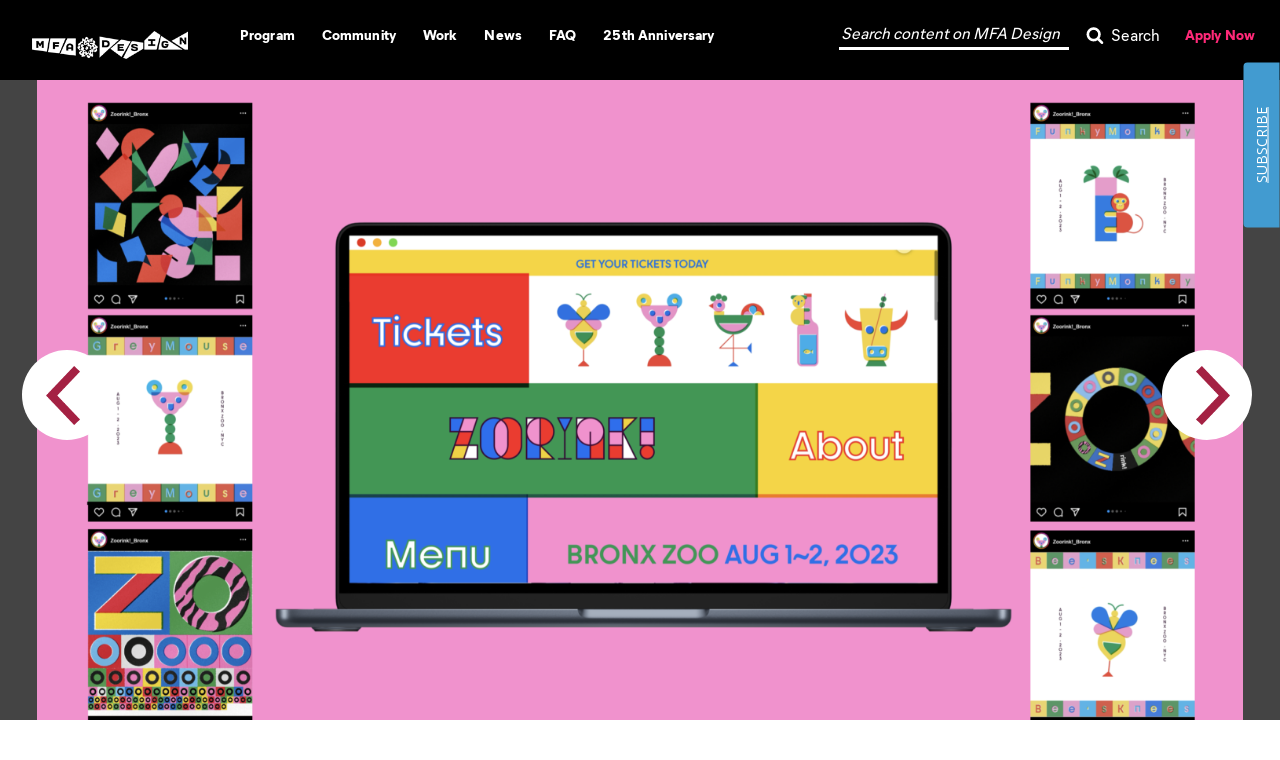

--- FILE ---
content_type: text/css
request_url: https://design.sva.edu/wp-content/plugins/forms-for-campaign-monitor/forms/views/public/css/app.css
body_size: 381
content:
.g-recaptcha {
    clear: both;
}

/*.g-recaptcha iframe {
    width:288px;
}*/

.campaign-monitor-custom-field {
    margin: 1em;
}
.campaign-monitor-custom-field label {
    display: block;
}

.campaign-monitor-custom-field select {
    padding: 1em;
    background: none;
    background-color: #fff;
    margin: 5px 0 0;
    width: 100%;
    font-size: 14px;
    height: auto;
}

.cm-form-bar {
}
.cmApp_bar .cmApp_signupFormWrapper .g-recaptcha {
    clear: none;
    margin-top: -0.3em;
}

.cmApp_signupContainer.cmApp_bar .cmApp_signupFormWrapper input[type="text"],
.cmApp_signupContainer.cmApp_bar .cmApp_signupFormWrapper input[type="date"],
.cmApp_signupContainer.cmApp_bar .cmApp_signupFormWrapper input[type="number"],
.cmApp_signupContainer.cmApp_bar .cmApp_signupFormWrapper select {
    width: auto;
    margin-left: 1em;
}
.cmApp_signupContainer.cmApp_bar .cmApp_signupFormWrapper label {
    margin-right: 0.5em;
    width: auto;
}
.cmApp_signupContainer.cmApp_bar
    .cmApp_signupFormWrapper
    .cm-multi
    label:first-child {
    float: left;
}
.cmApp_signupContainer.cmApp_bar .cmApp_signupFormWrapper ul,
.cmApp_signupContainer.cmApp_bar .cmApp_signupFormWrapper ul li {
    display: inline-block;
}

.cmApp_signupContainer.cmApp_slideoutTab .cmApp_formHeader,
.cmApp_signupContainer.cmApp_slideoutTab .cmApp_formSubHeader,
.cmApp_signupContainer.cmApp_lightbox .cmApp_formHeader,
.cmApp_signupContainer.cmApp_lightbox .cmApp_formSubHeader,
.cmApp_signupContainer.cmApp_embedded .cmApp_formHeader,
.cmApp_signupContainer.cmApp_embedded .cmApp_formSubHeader {
    text-align: center;
}

#cmApp_statusContainer .cmApp_processingMsg {
    /*white-space: normal;*/
    white-space: nowrap;
}

.cmApp_signupContainer .cmApp_processing #cmApp_thankYouCheck {
    visibility: visible;
}

.cmApp_signupContainer .cmApp_processing #cmApp_thankYouCheck img {
    display: inline;
}

.hidden {
    display: none;
    visibility: hidden;
}

.show {
    display: block;
    visibility: visible;
}

.cmApp_signupContainer.cmApp_bar #cmApp_errorAll div {
    display: block;
    clear: both;
}
.cmApp_signupContainer.cmApp_bar #cmApp_errorAll div:first-child {
    margin-top: -4px;
}

.cmApp_bar #cmApp_thankYouCheck img {
    max-height: 40px;
    width: auto;
}

.cmApp_bar #cmApp_statusContainer p {
    margin: 0;
}

.cmApp_bar .cmApp_formInput label,
.cmApp_bar .cmApp_formInput input {
    display: inline;
}

.cmApp_signupContainer.cmApp_bar div.cmApp_processingMsg {
    padding: 0.25em;
}


--- FILE ---
content_type: text/css
request_url: https://design.sva.edu/wp-content/themes/SVA/style.css
body_size: 24821
content:
/*
Theme Name: SVA
Theme URI: https://wordpress.org/themes/twentyseventeen/
Author: the WordPress team
Author URI: https://wordpress.org/
Description: Twenty Seventeen brings your site to life with header video and immersive featured images. With a focus on business sites, it features multiple sections on the front page as well as widgets, navigation and social menus, a logo, and more. Personalize its asymmetrical grid with a custom color scheme and showcase your multimedia content with post formats. Our default theme for 2017 works great in many languages, for any abilities, and on any device.
Version: 1.6
License: GNU General Public License v2 or later
License URI: http://www.gnu.org/licenses/gpl-2.0.html
Text Domain: twentyseventeen
Tags: one-column, two-columns, right-sidebar, flexible-header, accessibility-ready, custom-colors, custom-header, custom-menu, custom-logo, editor-style, featured-images, footer-widgets, post-formats, rtl-language-support, sticky-post, theme-options, threaded-comments, translation-ready

This theme, like WordPress, is licensed under the GPL.
Use it to make something cool, have fun, and share what you've learned with others.
*/


/*--------------------------------------------------------------
1.0 Normalize
Styles based on Normalize v5.0.0 @link https://github.com/necolas/normalize.css
--------------------------------------------------------------*/
@font-face {
font-family: 'ITC Franklin Gothic Std Book Condensed';
font-style: normal;
font-weight: normal;
src: local('ITC Franklin Gothic Std Book Condensed'), url('assets/fonts/ITCFranklinGothicStd/ITCFranklinGothicStd-BkCd.woff') format('woff');
}


@font-face {
font-family: 'ITC Franklin Gothic Std Book Compressed';
font-style: normal;
font-weight: normal;
src: local('ITC Franklin Gothic Std Book Compressed'), url('assets/fonts/ITCFranklinGothicStd/ITCFranklinGothicStd-BkCp.woff') format('woff');
}


@font-face {
font-family: 'ITC Franklin Gothic Std Book Extra Compressed';
font-style: normal;
font-weight: normal;
src: local('ITC Franklin Gothic Std Book Extra Compressed'), url('assets/fonts/ITCFranklinGothicStd/ITCFranklinGothicStd-BkXCp.woff') format('woff');
}


@font-face {
font-family: 'ITC Franklin Gothic Std Book';
font-style: normal;
font-weight: normal;
src: local('ITC Franklin Gothic Std Book'), url('assets/fonts/ITCFranklinGothicStd/ITCFranklinGothicStd-Book.woff') format('woff');
}


@font-face {
font-family: 'ITC Franklin Gothic Std Book Condensed Italic';
font-style: normal;
font-weight: normal;
src: local('ITC Franklin Gothic Std Book Condensed Italic'), url('assets/fonts/ITCFranklinGothicStd/ITCFranklinGothicStd-BkCdIt.woff') format('woff');
}


@font-face {
font-family: 'ITC Franklin Gothic Std Book Compressed Italic';
font-style: normal;
font-weight: normal;
src: local('ITC Franklin Gothic Std Book Compressed Italic'), url('assets/fonts/ITCFranklinGothicStd/ITCFranklinGothicStd-BkCpIt.woff') format('woff');
}


@font-face {
font-family: 'ITC Franklin Gothic Std Book Italic';
font-style: normal;
font-weight: normal;
src: local('ITC Franklin Gothic Std Book Italic'), url('assets/fonts/ITCFranklinGothicStd/ITCFranklinGothicStd-BookIt.woff') format('woff');
}


@font-face {
font-family: 'ITC Franklin Gothic Std Medium Condensed';
font-style: normal;
font-weight: normal;
src: local('ITC Franklin Gothic Std Medium Condensed'), url('assets/fonts/ITCFranklinGothicStd/ITCFranklinGothicStd-MdCd.woff') format('woff');
}


@font-face {
font-family: 'ITC Franklin Gothic Std Medium';
font-style: normal;
font-weight: normal;
src: local('ITC Franklin Gothic Std Medium'), url('assets/fonts/ITCFranklinGothicStd/ITCFranklinGothicStd-Med.woff') format('woff');
}


@font-face {
font-family: 'ITC Franklin Gothic Std Medium Condensed Italic';
font-style: normal;
font-weight: normal;
src: local('ITC Franklin Gothic Std Medium Condensed Italic'), url('assets/fonts/ITCFranklinGothicStd/ITCFranklinGothicStd-MdCdIt.woff') format('woff');
}


@font-face {
font-family: 'ITC Franklin Gothic Std Medium Italic';
font-style: normal;
font-weight: normal;
src: local('ITC Franklin Gothic Std Medium Italic'), url('assets/fonts/ITCFranklinGothicStd/ITCFranklinGothicStd-MedIt.woff') format('woff');
}


@font-face {
font-family: 'ITC Franklin Gothic Std Demi Condensed';
font-style: normal;
font-weight: normal;
src: local('ITC Franklin Gothic Std Demi Condensed'), url('assets/fonts/ITCFranklinGothicStd/ITCFranklinGothicStd-DmCd.woff') format('woff');
}


@font-face {
font-family: 'ITC Franklin Gothic Std Demi Compressed';
font-style: normal;
font-weight: normal;
src: local('ITC Franklin Gothic Std Demi Compressed'), url('assets/fonts/ITCFranklinGothicStd/ITCFranklinGothicStd-DmCp.woff') format('woff');
}


@font-face {
font-family: 'ITC Franklin Gothic Std Demi Extra Compressed';
font-style: normal;
font-weight: normal;
src: local('ITC Franklin Gothic Std Demi Extra Compressed'), url('assets/fonts/ITCFranklinGothicStd/ITCFranklinGothicStd-DmXCp.woff') format('woff');
}


@font-face {
font-family: 'ITC Franklin Gothic Std Demi Italic';
font-style: normal;
font-weight: normal;
src: local('ITC Franklin Gothic Std Demi Italic'), url('assets/fonts/ITCFranklinGothicStd/ITCFranklinGothicStd-DemiIt.woff') format('woff');
}


@font-face {
font-family: 'ITC Franklin Gothic Std Demi Condensed Italic';
font-style: normal;
font-weight: normal;
src: local('ITC Franklin Gothic Std Demi Condensed Italic'), url('assets/fonts/ITCFranklinGothicStd/ITCFranklinGothicStd-DmCdIt.woff') format('woff');
}


@font-face {
font-family: 'ITC Franklin Gothic Std Demi Compressed Italic';
font-style: normal;
font-weight: normal;
src: local('ITC Franklin Gothic Std Demi Compressed Italic'), url('assets/fonts/ITCFranklinGothicStd/ITCFranklinGothicStd-DmCpIt.woff') format('woff');
}


@font-face {
font-family: 'ITC Franklin Gothic Std Heavy';
font-style: normal;
font-weight: normal;
src: local('ITC Franklin Gothic Std Heavy'), url('assets/fonts/ITCFranklinGothicStd/ITCFranklinGothicStd-Hvy.woff') format('woff');
}


@font-face {
font-family: 'ITC Franklin Gothic Std Heavy Italic';
font-style: normal;
font-weight: normal;
src: local('ITC Franklin Gothic Std Heavy Italic'), url('assets/fonts/ITCFranklinGothicStd/ITCFranklinGothicStd-HvyIt.woff') format('woff');
}


@font-face {
font-family: 'Mier B ExtraBold';
font-style: normal;
font-weight: normal;
src: local('Mier B ExtraBold'), url('assets/fonts/MierB/MierB-ExtraBold.woff') format('woff');
}

@font-face {
font-family: 'Mier B ExtraBoldItalic';
font-style: normal;
font-weight: normal;
src: local('Mier B ExtraBoldItalic'), url('assets/fonts/MierB/MierB-ExtraBoldItalic.woff') format('woff');
}

@font-face {
font-family: 'Mier B Book';
font-style: normal;
font-weight: normal;
src: local('Mier B Book'), url('assets/fonts/MierB/MierB-Book.woff') format('woff');
}

@font-face {
font-family: 'Mier B BookItalic';
font-style: normal;
font-weight: normal;
src: local('Mier B BookItalic'), url('assets/fonts/MierB/MierB-BookItalic.woff') format('woff');
}

html {
	font-family: sans-serif;
	line-height: 1.15;
	-ms-text-size-adjust: 100%;
	-webkit-text-size-adjust: 100%;
}

a:active, a:focus{
	outline: 1px solid #888888;
}
.thumbnail-students.project-thum.same-grid-height-venture-single a:focus + .overly-module {
    display: block;
}
.venture-list-breadcrumb a:focus {
    outline: 1px solid #888888;
}
.expand-students:focus {
    outline: 3px solid #888;
}
.news-detail .bx-wrapper .bx-controls-direction a:focus {
    outline: 3px solid #888;
}
/*--------------------------------------------------------------
3.0 Alignments
--------------------------------------------------------------*/

.alignleft {
	display: inline;
	float: left;
	margin-right: 1.5em;
}

.alignright {
	display: inline;
	float: right;
	margin-left: 1.5em;
}

.aligncenter {
	clear: both;
	display: block;
	margin-left: auto;
	margin-right: auto;
}

#screensaver {
	position: fixed;
	height: 100%;
	width: 100%;
	display: none!important;
	top: 0px;
	left: 0px;
	z-index: 999999999;
	
}
#screensaver .bx-viewport, #screensaver .bx-wrapper{
    position:relative;
    width:100%;
    height:100% !important;
    top:0;
    left:0;
	padding: 0px!important;
	box-shadow: none!important;
	border:0px!important;
	margin-bottom: 0px;
}
#screensaver .bxslider, #screensaver .bxslider li{
    height: 100% !important;;
}
#screensaver .bxslider li{
    background-repeat: no-repeat;
    background-position: top center;
    background-size: cover;
}
#screensaver .bx-wrapper .bx-viewport{
    border: none !important;
}
#screensaver .screen-slide-show .slider-item {
	width: 100%!important;
	height: 100vh!important;
	position: relative!important;
	
}
#screensaver .screen-slide-show .slider-item img {
	object-fit: cover;
	object-position: center center;
	width: 100%;
	height: 100%;
}
#screensaver .bx-controls {
	display: none!important;
}
#SVA_Slideshow {
	width: 100%;
	height: 100%!important;
	position: relative;
	background: transparent;
	display: block;
	
}
#SVA_Slideshow .close-modal-sva {
	border: none;
	outline: none;
	background: transparent;
	font-size: 30px;
	color: #ff2978;
	text-transform: uppercase;
	font-family: 'Mier B Book';	
	font-weight: bold;	
	cursor: pointer;	
	padding:1.515%;
	line-height: 0.1em;
    top: 0px;
    right: 0px;
    z-index: 99999999;
	position: fixed;
	display: none;
}

/*--------------------------------------------------------------
4.0 Clearings
--------------------------------------------------------------*/

.clear:before,
.clear:after,
.entry-content:before,
.entry-content:after,
.entry-footer:before,
.entry-footer:after,
.comment-content:before,
.comment-content:after,
.site-header:before,
.site-header:after,
.site-content:before,
.site-content:after,
.site-footer:before,
.site-footer:after,
.nav-links:before,
.nav-links:after,
.pagination:before,
.pagination:after,
.comment-author:before,
.comment-author:after,
.widget-area:before,
.widget-area:after,
.widget:before,
.widget:after,
.comment-meta:before,
.comment-meta:after {
	content: "";
	display: table;
	table-layout: fixed;
}

.clear:after,
.entry-content:after,
.entry-footer:after,
.comment-content:after,
.site-header:after,
.site-content:after,
.site-footer:after,
.nav-links:after,
.pagination:after,
.comment-author:after,
.widget-area:after,
.widget:after,
.comment-meta:after {
	clear: both;
}

body, html {
    height: 100%;
    -webkit-font-smoothing: antialiased;
    -moz-osx-font-smoothing: grayscale;
}

/*--------------------------------------------------------------
5.0 Typography
--------------------------------------------------------------*/

body,
button,
input,
select,
textarea {
	color: #000;
	font-family: 'Mier B Book', helvetica, arial, sans-serif;
	font-size: 20px;
	font-size: 0.9375rem;
	font-weight: 400;
	line-height: 1.66;
}

h1,
h2,
h3,
h4,
h5,
h6 {
	clear: both;
	line-height: 1.4;
	margin: 0 0 0.75em;
	padding: 1.5em 0 0;
}

/*--------------------------------------------------------------
12.0 Navigation
--------------------------------------------------------------*/
.logo {
    width: 260px;
    height: 46px;
    background: url(assets/images/new-logo.png) no-repeat;
    display: block;
    position: absolute;
    left: -8px;
    background-size: contain;
    top: 7px;
}
.right-nav {
    position: absolute;
    right: 13px;
    top: 0px;
    font-family: 'Mier B ExtraBold';
    /* width: 279px; */
    color: #fff;
    padding: 10px 0px 0px 0px;
    vertical-align: top;
}
.right-nav span {
    display: inline-block;
    font-size: 20px;
    line-height: 22px;
    text-align: right;
	float: right;
}
.right-nav .orange-btn {
    background: #ff2978;
    padding: 17px 16px 5px;
    /*font-size: 16px;*/
	font-size: 20px;
    text-align: center;
    display: inline-block;
    position: relative;
    top: 0px;
    line-height: normal;
    outline: none;
	line-height: 15px;
}
.right-nav .orange-btn:hover {
	color: #fff!important;
}
.navigation-top a.orangelink {
	color: #ff2978;
	padding-left: 0px;
	
}
.navigation-top a.orangelink:hover {
	color: #fff;
}
.navigation-top.moreheight {
	height: 180px;
}
.navigation-top {
	background: #000;
	border: 0px!important;
	font-size: 16px;
	font-size: 1rem;
	position: relative;
	-webkit-transition: height 100ms ease-in;
	-moz-transition: height 100ms ease-in;
	-o-transition: height 100ms ease-in;
	transition: height 100ms ease-in;	
	height: 80px;
}
body.home .navigation-top {
	background: rgba(0, 0, 0, 1);
}
body.home .navigation-top.moreheight {
    /*background: rgba(0, 0, 0, 0.6);*/ 
    background: rgba(0, 0, 0, 1);
}
.navigation-top.moreheight {
    /*background: rgba(0, 0, 0, 0.6);*/
    background: rgba(0, 0, 0, 1);
}
.navigation-top .wrap {
	max-width: none;
	padding: 0;
}

.navigation-top a {
	color: #fff;
	font-family: 'Mier B ExtraBold';
	font-size: 20px;
	text-transform: none;
}
/*.main-navigation ul ul li:nth-child(4) a {
	padding: 0em 1.25em;
}*/
.mobile-navigation {
	display: none;
}

.sva-sub-menu {
	display: none;
	position: absolute;
	width: 300px;
}
.sva-sub-menu ol {
	padding: 0 0 0 1.5em;
}

.navigation-top .current-menu-item > a,
.navigation-top .current_page_item > a {
	color: #ff2978;
}
body.parent-pageid-5 .main-navigation li#menu-item-57 a.current-nav,body.parent-pageid-25 .main-navigation li#menu-item-61 a.current-nav,body.parent-pageid-19 .main-navigation li#menu-item-67 a.current-nav, body.page-id-14 #menu-item-70 a,body.page-id-16 #menu-item-71 a, body.news #menu-item-70 a,body.page-id-364 .main-navigation li#menu-item-57 a.current-nav  {
	color:#ff2978;
}
.page-id-12  .main-navigation li#menu-item-61 a.current-nav, .page-id-12  .main-navigation li#menu-item-67 a.current-nav{
	color: #fff!important;
}
/*body.home .navigation-top li:first-child a{
	color: #ff2978;
}*/

.main-navigation {
	clear: both;
	display: block;
}

.main-navigation ul {
	background: #fff;
	list-style: none;
	margin: 0;
	padding: 0 1.5em;
	text-align: left;
}

.menu-top-menu-container {
	clear: both;
}

/* Hide the menu on small screens when JavaScript is available.
 * It only works with JavaScript.
 */

.js .main-navigation ul,
.main-navigation .menu-item-has-children > a > .icon,
.main-navigation .page_item_has_children > a > .icon,
.main-navigation ul a > .icon {
	display: none;
}

.main-navigation > div > ul {
	border-top: 1px solid #eee;
	padding: 0.75em 1.695em;
}

.js .main-navigation.toggled-on > div > ul {
	display: block;
	
}

.main-navigation ul ul {
	padding: 0 0 0 1.5em;
}

.main-navigation ul ul.toggled-on {
	display: block;
}

.main-navigation ul ul a {
	letter-spacing: 0;
	padding: 0.4em 0;
	position: relative;
	text-transform: none;
}

.main-navigation li {
	border-bottom: 1px solid #eee;
	position: relative;
}

.main-navigation li li,
.main-navigation li:last-child {
	border: 0;
}

.main-navigation a {
	display: block;
	padding: 0px 0;
	text-decoration: none;
}

.main-navigation a:hover {
	color: #ff2978;
}

.sub-menu.toggled-on:after {
	display:none!important;
	content:""!important;
}
/* Menu toggle */

.menu-toggle {
	background-color: transparent;
	border: 0;
	-webkit-box-shadow: none;
	box-shadow: none;
	color: #fff;
	display: none;
	font-size: 14px;
	font-size: 0.875rem;
	font-weight: 800;
	line-height: 1.5;
	margin: 1px auto 2px;
	padding: 1em;
	text-shadow: none;
	float: right;
	cursor: pointer;
	outline: none;
}

/* Display the menu toggle when JavaScript is available. */

.js .menu-toggle {
	display: block;
}

.main-navigation.toggled-on ul.nav-menu {
	display: block;
}

.menu-toggle:hover,
.menu-toggle:focus {
	background-color: transparent;
	-webkit-box-shadow: none;
	box-shadow: none;
}

.menu-toggle:focus {
	outline: none;
}

.menu-toggle .icon {
	margin-right: 0.5em;
	top: -2px;
}

.toggled-on .menu-toggle .icon-bars,
.menu-toggle .icon-close {
	display: none;
}

.toggled-on .menu-toggle .icon-close {
	display: inline-block;
}

/* Dropdown Toggle */

.dropdown-toggle {
	background-color: transparent;
	border: 0;
	-webkit-box-shadow: none;
	box-shadow: none;
	color: #fff;
	display: block;
	font-size: 16px;
	right: 20px;
	line-height: 1.5;
	margin: 0 auto;
	padding: 0.5em;
	position: absolute;
	text-shadow: none;
	top: 0;
	cursor: pointer;
}

.dropdown-toggle:hover,
.dropdown-toggle:focus {
	background: transparent;
}

.dropdown-toggle:focus {
	outline: none;
}

.dropdown-toggle.toggled-on .icon {
	-ms-transform: rotate(-180deg); /* IE 9 */
	-webkit-transform: rotate(-180deg); /* Chrome, Safari, Opera */
	transform: rotate(-180deg);
}

/* Scroll down arrow */

.site-header .menu-scroll-down {
	display: none;
}

/*--------------------------------------------------------------
13.0 Layout
--------------------------------------------------------------*/

html {
	-webkit-box-sizing: border-box;
	-moz-box-sizing: border-box;
	box-sizing: border-box;
}

*,
*:before,
*:after {
	/* Inherit box-sizing to make it easier to change the property for components that leverage other behavior; see http://css-tricks.com/inheriting-box-sizing-probably-slightly-better-best-practice/ */
	-webkit-box-sizing: inherit;
	-moz-box-sizing: inherit;
	box-sizing: inherit;
}

body {
	background: #fff;
	overflow-x: hidden;
	margin: 0px;
	padding: 0px;
	/* Fallback for when there is no custom background color defined. */
}

#page {
	position: relative;
	word-wrap: break-word;
	margin-top: 90px;
}

.wrap {
	margin-left: auto;
	margin-right: auto;
	max-width: 1900px;
	padding-left: 2em;
	padding-right: 2em;
}

.wrap:after {
	clear: both;
	content: "";
	display: block;
}

/*--------------------------------------------------------------
13.1 Header
--------------------------------------------------------------*/

#masthead .wrap {
	position: relative;
}
.navigation-top  {
	padding: 7px 0px 45px 28px;
}
.site-header {
	background-color: #fafafa;
	position: relative;
}

/* Site branding */

.site-branding {
	padding: 1em 0;
	position: relative;
	-webkit-transition: margin-bottom 0.2s;
	transition: margin-bottom 0.2s;
	z-index: 3;
}

.site-branding a {
	text-decoration: none;
	-webkit-transition: opacity 0.2s;
	transition: opacity 0.2s;
}

.site-branding a:hover,
.site-branding a:focus {
	opacity: 0.7;
}

.site-title {
	clear: none;
	font-size: 24px;
	font-size: 1.5rem;
	font-weight: 800;
	line-height: 1.25;
	letter-spacing: 0.08em;
	margin: 0;
	padding: 0;
	text-transform: uppercase;
}

.site-title,
.site-title a {
	color: #222;
	opacity: 1; /* Prevent opacity from changing during selective refreshes in the customize preview */
}

body.has-header-image .site-title,
body.has-header-video .site-title,
body.has-header-image .site-title a,
body.has-header-video .site-title a {
	color: #fff;
}

.site-description {
	color: #666;
	font-size: 13px;
	font-size: 0.8125rem;
	margin-bottom: 0;
}

body.has-header-image .site-description,
body.has-header-video .site-description {
	color: #fff;
	opacity: 0.8;
}

.custom-logo-link {
	display: inline-block;
	padding-right: 1em;
	vertical-align: middle;
	width: auto;
}

.custom-logo-link img {
	display: inline-block;
	max-height: 80px;
	width: auto;
}

body.home.title-tagline-hidden.has-header-image .custom-logo-link img,
body.home.title-tagline-hidden.has-header-video .custom-logo-link img {
	max-height: 200px;
	max-width: 100%;
}

.custom-logo-link a:hover,
.custom-logo-link a:focus {
	opacity: 0.9;
}

body:not(.title-tagline-hidden) .site-branding-text {
	display: inline-block;
	vertical-align: middle;
}

.custom-header {
	position: relative;
}

.has-header-image.twentyseventeen-front-page .custom-header,
.has-header-video.twentyseventeen-front-page .custom-header,
.has-header-image.home.blog .custom-header,
.has-header-video.home.blog .custom-header {
	display: table;
	height: 300px;
	height: 75vh;
	width: 100%;
}

.custom-header-media {
	bottom: 0;
	left: 0;
	overflow: hidden;
	position: absolute;
	right: 0;
	top: 0;
	width: 100%;
}

.custom-header-media:before {
	/* Permalink - use to edit and share this gradient: http://colorzilla.com/gradient-editor/#000000+0,000000+100&0+0,0.3+75 */
	background: -moz-linear-gradient(to top, rgba(0, 0, 0, 0) 0%, rgba(0, 0, 0, 0.3) 75%, rgba(0, 0, 0, 0.3) 100%); /* FF3.6-15 */
	background: -webkit-linear-gradient(to top, rgba(0, 0, 0, 0) 0%, rgba(0, 0, 0, 0.3) 75%, rgba(0, 0, 0, 0.3) 100%); /* Chrome10-25,Safari5.1-6 */
	background: linear-gradient(to bottom, rgba(0, 0, 0, 0) 0%, rgba(0, 0, 0, 0.3) 75%, rgba(0, 0, 0, 0.3) 100%); /* W3C, IE10+, FF16+, Chrome26+, Opera12+, Safari7+ */
	filter: progid:DXImageTransform.Microsoft.gradient(startColorstr="#00000000", endColorstr="#4d000000", GradientType=0); /* IE6-9 */
	bottom: 0;
	content: "";
	display: block;
	height: 100%;
	left: 0;
	position: absolute;
	right: 0;
	z-index: 2;
}

.has-header-image .custom-header-media img,
.has-header-video .custom-header-media video,
.has-header-video .custom-header-media iframe {
	position: fixed;
	height: auto;
	left: 50%;
	max-width: 1000%;
	min-height: 100%;
	min-width: 100%;
	min-width: 100vw; /* vw prevents 1px gap on left that 100% has */
	width: auto;
	top: 50%;
	padding-bottom: 1px; /* Prevent header from extending beyond the footer */
	-ms-transform: translateX(-50%) translateY(-50%);
	-moz-transform: translateX(-50%) translateY(-50%);
	-webkit-transform: translateX(-50%) translateY(-50%);
	transform: translateX(-50%) translateY(-50%);
}

.wp-custom-header .wp-custom-header-video-button { /* Specificity prevents .color-dark button overrides */
	background-color: rgba(34, 34, 34, 0.5);
	border: 1px solid rgba(255, 255, 255, 0.6);
	color: rgba(255, 255, 255, 0.6);
	height: 45px;
	overflow: hidden;
	padding: 0;
	position: fixed;
	right: 30px;
	top: 30px;
	-webkit-transition: background-color 0.2s ease-in-out, border-color 0.2s ease-in-out, color 0.3s ease-in-out;
	transition: background-color 0.2s ease-in-out, border-color 0.2s ease-in-out, color 0.3s ease-in-out;
	width: 45px;
}

.wp-custom-header .wp-custom-header-video-button:hover,
.wp-custom-header .wp-custom-header-video-button:focus { /* Specificity prevents .color-dark button overrides */
	border-color: rgba(255, 255, 255, 0.8);
	background-color: rgba(34, 34, 34, 0.8);
	color: #fff;
}

.admin-bar .wp-custom-header-video-button {
	top: 62px;
}

.has-header-image:not(.twentyseventeen-front-page):not(.home) .custom-header-media img {
	bottom: 0;
	position: absolute;
	top: auto;
	-ms-transform: translateX(-50%) translateY(0);
	-moz-transform: translateX(-50%) translateY(0);
	-webkit-transform: translateX(-50%) translateY(0);
	transform: translateX(-50%) translateY(0);
}

/* For browsers that support 'object-fit' */
@supports ( object-fit: cover ) {
	.has-header-image .custom-header-media img,
	.has-header-video .custom-header-media video,
	.has-header-video .custom-header-media iframe,
	.has-header-image:not(.twentyseventeen-front-page):not(.home) .custom-header-media img {
		height: 100%;
		left: 0;
		-o-object-fit: cover;
		object-fit: cover;
		top: 0;
		-ms-transform: none;
		-moz-transform: none;
		-webkit-transform: none;
		transform: none;
		width: 100%;
	}
}

/* Hides div in Customizer preview when header images or videos change. */

body:not(.has-header-image):not(.has-header-video) .custom-header-media {
	display: none;
}

.has-header-image.twentyseventeen-front-page .site-branding,
.has-header-video.twentyseventeen-front-page .site-branding,
.has-header-image.home.blog .site-branding,
.has-header-video.home.blog .site-branding {
	display: table-cell;
	height: 100%;
	vertical-align: bottom;
}

/*--------------------------------------------------------------
13.2 Front Page
--------------------------------------------------------------*/
/*body.home footer {
	display: none;
}*/
.sva-content {
	position: relative;
	overflow: hidden;
	margin-top: 20px;
}

.sva-banner-text {
    position: absolute;
    bottom: 23px;
    left: 23px;
}

.sva-banner-text  h3 {
	font-size: 49px;
    font-family: 'Mier B ExtraBold';
    line-height: 50px;
    color: #fff;
    text-transform: none;
    margin: 0px;
    padding: 0px;
    
}
.sva-banner-text h3 p {
	margin: 0px;
}

.twentyseventeen-front-page .site-content {
	padding: 0;
}

.twentyseventeen-panel {
	overflow: hidden;
	position: relative;
}

.panel-image {
	background-position: center center;
	background-repeat: no-repeat;
	-webkit-background-size: cover;
	background-size: cover;
	position: relative;
}

.panel-image:before {
	/* Permalink - use to edit and share this gradient: http://colorzilla.com/gradient-editor/#000000+0,000000+100&0+0,0.3+100 */ /* FF3.6-15 */
	background: -webkit-linear-gradient(to top, rgba(0, 0, 0, 0) 0%, rgba(0, 0, 0, 0.3) 100%); /* Chrome10-25,Safari5.1-6 */
	background: -webkit-gradient(linear, left top, left bottom, from(rgba(0, 0, 0, 0)), to(rgba(0, 0, 0, 0.3)));
	background: -webkit-linear-gradient(to top, rgba(0, 0, 0, 0) 0%, rgba(0, 0, 0, 0.3) 100%);
	background: linear-gradient(to bottom, rgba(0, 0, 0, 0) 0%, rgba(0, 0, 0, 0.3) 100%); /* W3C, IE10+, FF16+, Chrome26+, Opera12+, Safari7+ */
	filter: progid:DXImageTransform.Microsoft.gradient(startColorstr="#00000000", endColorstr="#4d000000", GradientType=0); /* IE6-9 */
	bottom: 0;
	content: "";
	left: 0;
	right: 0;
	position: absolute;
	top: 100px;
}

.twentyseventeen-front-page article:not(.has-post-thumbnail):not(:first-child) {
	border-top: 1px solid #ddd;
}

.panel-content {
	position: relative;
}

.panel-content .wrap {
	padding-bottom: 0.5em;
	padding-top: 1.75em;
}

/* Panel edit link */

.twentyseventeen-panel .edit-link {
	display: block;
	margin: 0.3em 0 0;
}

.twentyseventeen-panel .entry-header .edit-link {
	font-size: 14px;
	font-size: 0.875rem;
}

/* Front Page - Recent Posts */

.twentyseventeen-front-page .panel-content .recent-posts article {
	border: 0;
	color: #333;
	margin-bottom: 3em;
}

.recent-posts .entry-header {
	margin-bottom: 1.2em;
}

.page .panel-content .recent-posts .entry-title {
	font-size: 20px;
	font-size: 1.25rem;
	font-weight: 300;
	letter-spacing: 0;
	text-transform: none;
}

.twentyseventeen-panel .recent-posts .entry-header .edit-link {
	color: #222;
	display: inline-block;
	font-size: 11px;
	font-size: 0.6875rem;
	margin-left: 1em;
}

/*--------------------------------------------------------------
13.3 Regular Content
--------------------------------------------------------------*/

.site-content-contain {
	background-color: #fff;
	position: relative;
}

.site-content {
	padding: 2.5em 0 0;
}

/*--------------------------------------------------------------
13.4 Posts
--------------------------------------------------------------*/

/* Post Landing Page */

.sticky {
	position: relative;
}

.post:not(.sticky) .icon-thumb-tack {
	display: none;
}

.sticky .icon-thumb-tack {
	display: block;
	height: 18px;
	left: -1.5em;
	position: absolute;
	top: 1.65em;
	width: 20px;
}

.page .panel-content .entry-title,
.page-title,
body.page:not(.twentyseventeen-front-page) .entry-title {
	color: #222;
	font-size: 14px;
	font-size: 0.875rem;
	font-weight: 800;
	letter-spacing: 0.14em;
	text-transform: uppercase;
}

.entry-header .entry-title {
	margin-bottom: 0.25em;
}

.entry-title a {
	color: #333;
	text-decoration: none;
	margin-left: -2px;
}

.entry-title:not(:first-child) {
	padding-top: 0;
}

.entry-meta {
	color: #767676;
	font-size: 11px;
	font-size: 0.6875rem;
	font-weight: 800;
	letter-spacing: 0.1818em;
	padding-bottom: 0.25em;
	text-transform: uppercase;
}

.entry-meta a {
	color: #767676;
}

.byline,
.updated:not(.published) {
	display: none;
}

.single .byline,
.group-blog .byline {
	display: inline;
}

.pagination,
.comments-pagination {
	border-top: 1px solid #eee;
	font-size: 14px;
	font-size: 0.875rem;
	font-weight: 800;
	padding: 2em 0 3em;
	text-align: center;
}

.pagination .icon,
.comments-pagination .icon {
	width: 0.666666666em;
	height: 0.666666666em;
}

.comments-pagination {
	border: 0;
}

.page-numbers {
	display: none;
	padding: 0.5em 0.75em;
}

.page-numbers.current {
	color: #767676;
	display: inline-block;
}

.page-numbers.current .screen-reader-text {
	clip: auto;
	height: auto;
	overflow: auto;
	position: relative !important;
	width: auto;
}

.prev.page-numbers,
.next.page-numbers {
	background-color: #ddd;
	-webkit-border-radius: 2px;
	border-radius: 2px;
	display: inline-block;
	font-size: 24px;
	font-size: 1.5rem;
	line-height: 1;
	padding: 0.25em 0.5em 0.4em;
}

.prev.page-numbers,
.next.page-numbers {
	-webkit-transition: background-color 0.2s ease-in-out, border-color 0.2s ease-in-out, color 0.3s ease-in-out;
	transition: background-color 0.2s ease-in-out, border-color 0.2s ease-in-out, color 0.3s ease-in-out;
}

.prev.page-numbers:focus,
.prev.page-numbers:hover,
.next.page-numbers:focus,
.next.page-numbers:hover {
	background-color: #767676;
	color: #fff;
}

.prev.page-numbers {
	float: left;
}

.next.page-numbers {
	float: right;
}

/* Aligned blockquotes */

.entry-content blockquote.alignleft,
.entry-content blockquote.alignright {
	color: #666;
	font-size: 13px;
	font-size: 0.8125rem;
	width: 48%;
}

/* Blog landing, search, archives */

.blog .site-main > article,
.archive .site-main > article,
.search .site-main > article {
	padding-bottom: 2em;
}

body:not(.twentyseventeen-front-page) .entry-header {
	padding: 1em 0;
}

body:not(.twentyseventeen-front-page) .entry-header,
body:not(.twentyseventeen-front-page) .entry-content,
body:not(.twentyseventeen-front-page) #comments {
	margin-left: auto;
	margin-right: auto;
}

body:not(.twentyseventeen-front-page) .entry-header {
	padding-top: 0;
}

.blog .entry-meta a.post-edit-link,
.archive .entry-meta a.post-edit-link,
.search .entry-meta a.post-edit-link {
	color: #222;
	display: inline-block;
	margin-left: 1em;
	white-space: nowrap;
}

.search .page .entry-meta a.post-edit-link {
	margin-left: 0;
	white-space: nowrap;
}

.taxonomy-description {
	color: #666;
	font-size: 13px;
	font-size: 0.8125rem;
}

/* More tag */

.entry-content .more-link:before {
	content: "";
	display: block;
	margin-top: 1.5em;
}

/* Single Post */

.single-post:not(.has-sidebar) #primary,
.page.page-one-column:not(.twentyseventeen-front-page) #primary,
.archive.page-one-column:not(.has-sidebar) .page-header,
.archive.page-one-column:not(.has-sidebar) #primary {
	margin-left: auto;
	margin-right: auto;
	max-width: 740px;
}

.single-featured-image-header {
	background-color: #fafafa;
	border-bottom: 1px solid #eee;
}

.single-featured-image-header img {
	display: block;
	margin: auto;
}

.page-links {
	font-size: 14px;
	font-size: 0.875rem;
	font-weight: 800;
	padding: 2em 0 3em;
}

.page-links .page-number {
	color: #767676;
	display: inline-block;
	padding: 0.5em 1em;
}

.page-links a {
	display: inline-block;
}

.page-links a .page-number {
	color: #222;
}

/* Entry footer */

.entry-footer {
	border-bottom: 1px solid #eee;
	border-top: 1px solid #eee;
	margin-top: 2em;
	padding: 2em 0;
}

.entry-footer .cat-links,
.entry-footer .tags-links {
	display: block;
	font-size: 11px;
	font-size: 0.6875rem;
	font-weight: 800;
	letter-spacing: 0.1818em;
	padding-left: 2.5em;
	position: relative;
	text-transform: uppercase;
}

.entry-footer .cat-links + .tags-links {
	margin-top: 1em;
}

.entry-footer .cat-links a,
.entry-footer .tags-links a {
	color: #333;
}

.entry-footer .cat-links .icon,
.entry-footer .tags-links .icon {
	color: #767676;
	left: 0;
	margin-right: 0.5em;
	position: absolute;
	top: 2px;
}

.entry-footer .edit-link {
	display: inline-block;
}

.entry-footer .edit-link a.post-edit-link {
	background-color: #222;
	-webkit-border-radius: 2px;
	border-radius: 2px;
	-webkit-box-shadow: none;
	box-shadow: none;
	color: #fff;
	display: inline-block;
	font-size: 14px;
	font-size: 0.875rem;
	font-weight: 800;
	margin-top: 2em;
	padding: 0.7em 2em;
	-webkit-transition: background-color 0.2s ease-in-out;
	transition: background-color 0.2s ease-in-out;
	white-space: nowrap;
}

.entry-footer .edit-link a.post-edit-link:hover,
.entry-footer .edit-link a.post-edit-link:focus {
	background-color: #767676;
}

/* Post Formats */

.blog .format-status .entry-title,
.archive .format-status .entry-title,
.blog .format-aside .entry-title,
.archive .format-aside .entry-title {
	display: none;
}

.format-quote blockquote {
	color: #333;
	font-size: 20px;
	font-size: 1.25rem;
	font-weight: 300;
	overflow: visible;
	position: relative;
}

.format-quote blockquote .icon {
	display: block;
	height: 20px;
	left: -1.25em;
	position: absolute;
	top: 0.4em;
	-webkit-transform: scale(-1, 1);
	-ms-transform: scale(-1, 1);
	transform: scale(-1, 1);
	width: 20px;
}

/* Post Navigation */

.post-navigation {
	font-weight: 800;
	margin: 3em 0;
}

.post-navigation .nav-links {
	padding: 1em 0;
}

.nav-subtitle {
	background: transparent;
	color: #767676;
	display: block;
	font-size: 11px;
	font-size: 0.6875rem;
	letter-spacing: 0.1818em;
	margin-bottom: 1em;
	text-transform: uppercase;
}

.nav-title {
	color: #333;
	font-size: 15px;
	font-size: 0.9375rem;
}

.post-navigation .nav-next {
	margin-top: 1.5em;
}

.nav-links .nav-previous .nav-title .nav-title-icon-wrapper {
	margin-right: 0.5em;
}

.nav-links .nav-next .nav-title .nav-title-icon-wrapper {
	margin-left: 0.5em;
}

/*--------------------------------------------------------------
13.5 Pages
--------------------------------------------------------------*/

.page-header {
	padding-bottom: 2em;
}

.page .entry-header .edit-link {
	font-size: 14px;
	font-size: 0.875rem;
}

.search .page .entry-header .edit-link {
	font-size: 11px;
	font-size: 0.6875rem;
}

.page-links {
	clear: both;
	margin: 0 0 1.5em;
}

.page:not(.home) #content {
	padding-bottom: 1.5em;
}

/* 404 page */

.error404 .page-content {
	padding-bottom: 4em;
}

.error404 .page-content .search-form,
.search .page-content .search-form {
	margin-bottom: 3em;
}

/*--------------------------------------------------------------
13.6 Footer
--------------------------------------------------------------*/

.site-footer {
	background: #202020;
	position: relative;
	z-index:9;
	padding-bottom: 15px;
}

.site-footer .wrap {
	padding-bottom: 0;
	padding-top: 0;
	padding-left: 20px;
	padding-right: 20px;
	max-width: none;
}

.footer-left {
	float: left;
	width: 200px;

}

.footer-left.svaedu img {
	margin-top: 8px;
}
.footer-left .logo-img a {
	font-size: 0px;
}
.footer-svafma span {
    font-size: 25px;
    font-family: 'Mier B ExtraBold';
    line-height: 22px;
    color: #fff;
    text-transform: uppercase;
    display: block;
    margin-bottom: 0px;
}
.logo-img {
	margin-top: 26px;
	margin-bottom: 10px;
	line-height: 50px;
	height: 50px;
}
.logo-footer {
    width: 121px;    
	image-rendering: pixelated;
}

.logo-footer.mfadesign {
	height: 50px;
	width: auto;
}

.footer-left p {
    color: #f1f2f2;
    font-family: 'Mier B Book';
    font-size: 10px;
    line-height: 13px;
    margin-bottom: 10px;
    margin-top: 3px;
    margin-left: -2px;
}

.footer-left p a {
	color: #f1f2f2;
    font-family: 'Mier B ExtraBold';
	position: relative;
	text-transform: uppercase;
}

.footer-left p a:after {
	content:"";
	position: absolute;
	width: 100%;
	height: 2px;
	bottom: 0px;
	left: 0px;
	border-bottom: 1px solid #f1f2f2;
}

.footer-right {
	float: right;
	text-align: right;
}

.link-socmed {
	margin-bottom: 30px;
	margin-top: 25px;
}

.link-socmed ul {
	margin: 0px;
	padding: 0px;
	list-style: none;
}

.link-socmed ul li {
	display: inline-block;
    margin-left: -6px;
    margin-right: 13px;	
    line-height: 0;
    padding: 0;
    vertical-align: top;	
}

.link-socmed ul li a {
	display: inline-block;
	width: 30px;
	height: 30px;
	outline: none;
	font-size: 0px;
	background: url(assets/images/sva-icons-socmed.png) no-repeat;
}

.link-socmed ul li a.facebook {
	background-position: 0px 0px;
}

.link-socmed ul li a.vimeo {
	background-position: -66px 0px;
}

.link-socmed ul li a.twitter {
	background-position: -98px 0px;
}

.link-socmed ul li a.youtube {
	background-position: -130px 0px;
}

.link-socmed ul li a.instagram {
	background-position: -32px 0px;
}

.link-socmed a img {
	width: 100%;
}

.sva-subscribe {
	margin-bottom: 15px;
	margin-right: 13px;
	display: none!important;
	
}
.news-thumbnail a {
    font-size: 0;
}
.copyright {
	font-size: 10px;
	color: #f1f2f2;
	font-family: 'Mier B Book';	
	margin-right: 13px;
}
/* Footer widgets */

.site-footer .widget-area {
	padding-bottom: 2em;
	padding-top: 2em;
}

/* Social nav */

.social-navigation {
	font-size: 16px;
	font-size: 1rem;
	margin-bottom: 1em;
}

.social-navigation ul {
	list-style: none;
	margin-bottom: 0;
	margin-left: 0;
}

.social-navigation li {
	display: inline;
}

.social-navigation a {
	background-color: #767676;
	-webkit-border-radius: 40px;
	border-radius: 40px;
	color: #fff;
	display: inline-block;
	height: 40px;
	margin: 0 1em 0.5em 0;
	text-align: center;
	width: 40px;
}

.social-navigation a:hover,
.social-navigation a:focus {
	background-color: #333;
}

.social-navigation .icon {
	height: 16px;
	top: 12px;
	width: 16px;
	vertical-align: top;
}

/* Site info */

.site-info {
	font-size: 14px;
	font-size: 0.875rem;
	margin-bottom: 1em;
}

.site-info a {
	color: #666;
}

.site-info .sep {
	margin: 0;
	display: block;
	visibility: hidden;
	height: 0;
	width: 100%;
}

.site-info span[role=separator] {
	padding: 0 0.2em 0 0.4em;
}

.site-info span[role=separator]::before {
	content: '\002f';
}

/*--------------------------------------------------------------
14.0 Comments
--------------------------------------------------------------*/

#comments {
	clear: both;
	padding: 2em 0 0.5em;
}

.comments-title {
	font-size: 20px;
	font-size: 1.25rem;
	margin-bottom: 1.5em;
}

.comment-list,
.comment-list .children {
	list-style: none;
	margin: 0;
	padding: 0;
}

.comment-list li:before {
	display: none;
}

.comment-body {
	margin-left: 65px;
}

.comment-author {
	font-size: 16px;
	font-size: 1rem;
	margin-bottom: 0.4em;
	position: relative;
	z-index: 2;
}

.comment-author .avatar {
	height: 50px;
	left: -65px;
	position: absolute;
	width: 50px;
}

.comment-author .says {
	display: none;
}

.comment-meta {
	margin-bottom: 1.5em;
}

.comment-metadata {
	color: #767676;
	font-size: 10px;
	font-size: 0.625rem;
	font-weight: 800;
	letter-spacing: 0.1818em;
	text-transform: uppercase;
}

.comment-metadata a {
	color: #767676;
}

.comment-metadata a.comment-edit-link {
	color: #222;
	margin-left: 1em;
}

.comment-body {
	color: #333;
	font-size: 14px;
	font-size: 0.875rem;
	margin-bottom: 4em;
}

.comment-reply-link {
	font-weight: 800;
	position: relative;
}

.comment-reply-link .icon {
	color: #222;
	left: -2em;
	height: 1em;
	position: absolute;
	top: 0;
	width: 1em;
}

.children .comment-author .avatar {
	height: 30px;
	left: -45px;
	width: 30px;
}

.bypostauthor > .comment-body > .comment-meta > .comment-author .avatar {
	border: 1px solid #333;
	padding: 2px;
}

.no-comments,
.comment-awaiting-moderation {
	color: #767676;
	font-size: 14px;
	font-size: 0.875rem;
	font-style: italic;
}

.comments-pagination {
	margin: 2em 0 3em;
}

.form-submit {
	text-align: right;
}

.comment-form #wp-comment-cookies-consent {
	margin: 0 10px 0 0;
}

.comment-form .comment-form-cookies-consent label {
	display: inline;
}

/*--------------------------------------------------------------
15.0 Widgets
--------------------------------------------------------------*/

#secondary {
	padding: 1em 0 2em;
}

.widget {
	padding-bottom: 3em;
}

h2.widget-title {
	color: #222;
	font-size: 13px;
	font-size: 0.8125rem;
	font-weight: 800;
	letter-spacing: 0.1818em;
	margin-bottom: 1.5em;
	text-transform: uppercase;
}

.widget-title a {
	color: inherit;
}

/* widget forms */

.widget select {
	width: 100%;
}


/* widget lists */

.widget ul {
	list-style: none;
	margin: 0;
}

.widget ul li,
.widget ol li {
	border-bottom: 1px solid #ddd;
	border-top: 1px solid #ddd;
	padding: 0.5em 0;
}

.widget:not(.widget_tag_cloud) ul li + li {
	margin-top: -1px;
}

.widget ul li ul {
	margin: 0 0 -1px;
	padding: 0;
	position: relative;
}

.widget ul li li {
	border: 0;
	padding-left: 24px;
	padding-left: 1.5rem;
}

/* Widget lists of links */

.widget_top-posts ul li ul,
.widget_rss_links ul li ul,
.widget-grofile ul.grofile-links li ul,
.widget_pages ul li ul,
.widget_meta ul li ul {
	bottom: 0;
}

.widget_nav_menu ul li li,
.widget_top-posts ul li,
.widget_top-posts ul li li,
.widget_rss_links ul li,
.widget_rss_links ul li li,
.widget-grofile ul.grofile-links li,
.widget-grofile ul.grofile-links li li {
	padding-bottom: 0.25em;
	padding-top: 0.25em;
}

.widget_rss ul li {
	padding-bottom: 1em;
	padding-top: 1em;
}

/* Widget markup */

.widget .post-date,
.widget .rss-date {
	font-size: 0.81em;
}

/* Text widget */

.widget_text {
	word-wrap: break-word;
}

.widget_text ul {
	list-style: disc;
	margin: 0 0 1.5em 1.5em;
}

.widget_text ol {
	list-style: decimal;
}

.widget_text ul li,
.widget_text ol li {
	border: none;
}

.widget_text ul li:last-child,
.widget_text ol li:last-child {
	padding-bottom: 0;
}

.widget_text ul li ul {
	margin: 0 0 0 1.5em;
}

.widget_text ul li li {
	padding-left: 0;
	padding-right: 0;
}

.widget_text ol li {
	list-style-position: inside;
}

.widget_text ol li + li {
	margin-top: -1px;
}

/* RSS Widget */

.widget_rss .widget-title .rsswidget:first-child {
	float: right;
}

.widget_rss .widget-title .rsswidget:first-child:hover {
	background-color: transparent;
}

.widget_rss .widget-title .rsswidget:first-child img {
	display: block;
}

.widget_rss ul li {
	padding: 2.125em 0;
}

.widget_rss ul li:first-child {
	border-top: none;
	padding-top: 0;
}

.widget_rss li .rsswidget {
	font-size: 22px;
	font-size: 1.375rem;
	font-weight: 300;
	line-height: 1.4;
}

.widget_rss .rss-date,
.widget_rss li cite {
	color: #767676;
	display: block;
	font-size: 10px;
	font-size: 0.625rem;
	font-style: normal;
	font-weight: 800;
	letter-spacing: 0.18em;
	line-height: 1.5;
	text-transform: uppercase;
}

.widget_rss .rss-date {
	margin: 0.5em 0 1.5em;
	padding: 0;
}

.widget_rss .rssSummary {
	margin-bottom: 0.5em;
}

/* Contact Info Widget */

.widget_contact_info .contact-map {
	margin-bottom: 0.5em;
}

/* Gravatar */

.widget-grofile h4 {
	font-size: 16px;
	font-size: 1rem;
	margin-bottom: 0;
}

/* Recent Comments */

.widget_recent_comments table,
.widget_recent_comments th,
.widget_recent_comments td {
	border: 0;
}

/* Recent Posts widget */

.widget_recent_entries .post-date {
	display: block;
}

/* Search */

.search-form {
	position: relative;
}

.search-form .search-submit {
	bottom: 3px;
	padding: 0.5em 1em;
	position: absolute;
	right: 3px;
	top: 3px;
}

.search-form .search-submit .icon {
	height: 18px;
	top: -8px;
	width: 18px;
}

/* Tag cloud widget */

.tagcloud ul li {
	float: left;
	border-top: 0;
	border-bottom: 0;
	padding: 0;
	margin: 4px 4px 0 0;
}

.tagcloud,
.widget_tag_cloud,
.wp_widget_tag_cloud {
	line-height: 1.5;
}

.widget .tagcloud a,
.widget.widget_tag_cloud a,
.wp_widget_tag_cloud a {
	border: 1px solid #ddd;
	-webkit-box-shadow: none;
	box-shadow: none;
	display: block;
	padding: 4px 10px 5px;
	position: relative;
	-webkit-transition: background-color 0.2s ease-in-out, border-color 0.2s ease-in-out, color 0.3s ease-in-out;
	transition: background-color 0.2s ease-in-out, border-color 0.2s ease-in-out, color 0.3s ease-in-out;
	width: auto;
	word-wrap: break-word;
	z-index: 0;
}

.widget .tagcloud a:hover,
.widget .tagcloud a:focus,
.widget.widget_tag_cloud a:hover,
.widget.widget_tag_cloud a:focus,
.wp_widget_tag_cloud a:hover,
.wp_widget_tag_cloud a:focus {
	border-color: #bbb;
	-webkit-box-shadow: none;
	box-shadow: none;
	text-decoration: none;
}

/* Calendar widget */

.widget_calendar th,
.widget_calendar td {
	text-align: center;
}

.widget_calendar tfoot td {
	border: 0;
}

/* Gallery widget */

.gallery-columns-5 .gallery-caption,
.gallery-columns-6 .gallery-caption,
.gallery-columns-7 .gallery-caption,
.gallery-columns-8 .gallery-caption,
.gallery-columns-9 .gallery-caption {
	display: none;
}

/*--------------------------------------------------------------
16.0 Media
--------------------------------------------------------------*/

img,
video {
	height: auto; /* Make sure images are scaled correctly. */
	max-width: 100%; /* Adhere to container width. */
}

img.alignleft,
img.alignright {
	float: none;
	margin: 0;
}

.page-content .wp-smiley,
.entry-content .wp-smiley,
.comment-content .wp-smiley {
	border: none;
	margin-bottom: 0;
	margin-top: 0;
	padding: 0;
}

/* Make sure embeds and iframes fit their containers. */

embed,
iframe,
object {
	margin-bottom: 1.5em;
	max-width: 100%;
}

/* Remove bottom on embeds that wrapped in paragraphs via wpautop. */

p > embed:only-child,
p > iframe:only-child,
p > object:only-child {
	margin-bottom: 0;
}

.wp-caption,
.gallery-caption {
	color: #666;
	font-size: 13px;
	font-size: 0.8125rem;
	font-style: italic;
	margin-bottom: 1.5em;
	max-width: 100%;
}

.wp-caption img[class*="wp-image-"] {
	display: block;
	margin-left: auto;
	margin-right: auto;
}

.wp-caption .wp-caption-text {
	margin: 0.8075em 0;
}

/* Media Elements */

.mejs-container {
	margin-bottom: 1.5em;
}

/* Audio Player */

.mejs-controls a.mejs-horizontal-volume-slider,
.mejs-controls a.mejs-horizontal-volume-slider:focus,
.mejs-controls a.mejs-horizontal-volume-slider:hover {
	background: transparent;
	border: 0;
}

/* Playlist Color Overrides: Light */

.site-content .wp-playlist-light {
	border-color: #eee;
	color: #222;
}

.site-content .wp-playlist-light .wp-playlist-current-item .wp-playlist-item-album {
	color: #333;
}

.site-content .wp-playlist-light .wp-playlist-current-item .wp-playlist-item-artist {
	color: #767676;
}

.site-content .wp-playlist-light .wp-playlist-item {
	border-bottom: 1px dotted #eee;
	-webkit-transition: background-color 0.2s ease-in-out, border-color 0.2s ease-in-out, color 0.3s ease-in-out;
	transition: background-color 0.2s ease-in-out, border-color 0.2s ease-in-out, color 0.3s ease-in-out;
}

.site-content .wp-playlist-light .wp-playlist-item:hover,
.site-content .wp-playlist-light .wp-playlist-item:focus {
	border-bottom-color: rgba(0, 0, 0, 0);
	background-color: #767676;
	color: #fff;
}

.site-content .wp-playlist-light a.wp-playlist-caption:hover,
.site-content .wp-playlist-light .wp-playlist-item:hover a,
.site-content .wp-playlist-light .wp-playlist-item:focus a {
	color: #fff;
}

/* Playlist Color Overrides: Dark */

.site-content .wp-playlist-dark {
	background: #222;
	border-color: #333;
}

.site-content .wp-playlist-dark .mejs-container .mejs-controls {
	background-color: #333;
}

.site-content .wp-playlist-dark .wp-playlist-caption {
	color: #fff;
}

.site-content .wp-playlist-dark .wp-playlist-current-item .wp-playlist-item-album {
	color: #eee;
}

.site-content .wp-playlist-dark .wp-playlist-current-item .wp-playlist-item-artist {
	color: #aaa;
}

.site-content .wp-playlist-dark .wp-playlist-playing {
	background-color: #333;
}

.site-content .wp-playlist-dark .wp-playlist-item {
	border-bottom: 1px dotted #555;
	-webkit-transition: background-color 0.2s ease-in-out, border-color 0.2s ease-in-out, color 0.3s ease-in-out;
	transition: background-color 0.2s ease-in-out, border-color 0.2s ease-in-out, color 0.3s ease-in-out;
}

.site-content .wp-playlist-dark .wp-playlist-item:hover,
.site-content .wp-playlist-dark .wp-playlist-item:focus {
	border-bottom-color: rgba(0, 0, 0, 0);
	background-color: #aaa;
	color: #222;
}

.site-content .wp-playlist-dark a.wp-playlist-caption:hover,
.site-content .wp-playlist-dark .wp-playlist-item:hover a,
.site-content .wp-playlist-dark .wp-playlist-item:focus a {
	color: #222;
}

/* Playlist Style Overrides */

.site-content .wp-playlist {
	padding: 0.625em 0.625em 0.3125em;
}

.site-content .wp-playlist-current-item .wp-playlist-item-title {
	font-weight: 700;
}

.site-content .wp-playlist-current-item .wp-playlist-item-album {
	font-style: normal;
}

.site-content .wp-playlist-current-item .wp-playlist-item-artist {
	font-size: 10px;
	font-size: 0.625rem;
	font-weight: 800;
	letter-spacing: 0.1818em;
	text-transform: uppercase;
}

.site-content .wp-playlist-item {
	padding: 0 0.3125em;
	cursor: pointer;
}

.site-content .wp-playlist-item:last-of-type {
	border-bottom: none;
}

.site-content .wp-playlist-item a {
	padding: 0.3125em 0;
	border-bottom: none;
}

.site-content .wp-playlist-item a,
.site-content .wp-playlist-item a:focus,
.site-content .wp-playlist-item a:hover {
	-webkit-box-shadow: none;
	box-shadow: none;
	background: transparent;
}

.site-content .wp-playlist-item-length {
	top: 5px;
}

/* SVG Icons base styles */

.icon {
	display: inline-block;
	fill: currentColor;
	height: 1em;
	position: relative; /* Align more nicely with capital letters */
	top: -0.0625em;
	vertical-align: middle;
	width: 1em;
}

/*--------------------------------------------------------------
16.1 Galleries
--------------------------------------------------------------*/

.gallery-item {
	display: inline-block;
	text-align: left;
	vertical-align: top;
	margin: 0 0 1.5em;
	padding: 0 1em 0 0;
	width: 50%;
}

.gallery-columns-1 .gallery-item {
	width: 100%;
}

.gallery-columns-2 .gallery-item {
	max-width: 50%;
}

.gallery-item a,
.gallery-item a:hover,
.gallery-item a:focus,
.widget-area .gallery-item a,
.widget-area .gallery-item a:hover,
.widget-area .gallery-item a:focus {
	-webkit-box-shadow: none;
	box-shadow: none;
	background: none;
	display: inline-block;
	max-width: 100%;
}

.gallery-item a img {
	display: block;
	-webkit-transition: -webkit-filter 0.2s ease-in;
	transition: -webkit-filter 0.2s ease-in;
	transition: filter 0.2s ease-in;
	transition: filter 0.2s ease-in, -webkit-filter 0.2s ease-in;
	-webkit-backface-visibility: hidden;
	backface-visibility: hidden;
}

.gallery-item a:hover img,
.gallery-item a:focus img {
	-webkit-filter: opacity(60%);
	filter: opacity(60%);
}

.gallery-caption {
	display: block;
	text-align: left;
	padding: 0 10px 0 0;
	margin-bottom: 0;
}

/*--------------------------------------------------------------
17.0 Customizer
--------------------------------------------------------------*/

.highlight-front-sections.twentyseventeen-customizer.twentyseventeen-front-page .twentyseventeen-panel:after {
	border: 2px dashed #0085ba; /* Matches visible edit shortcuts. */
	bottom: 1em;
	content: "";
	display: block;
	left: 1em;
	position: absolute;
	right: 1em;
	top: 1em;
	z-index: 1;
}

.highlight-front-sections.twentyseventeen-customizer.twentyseventeen-front-page .twentyseventeen-panel .panel-content {
	z-index: 2; /* Prevent :after from preventing interactions within the section */
}

/* Used for placeholder text */
.twentyseventeen-customizer.twentyseventeen-front-page .twentyseventeen-panel .twentyseventeen-panel-title {
	display: block;
	font-size: 14px;
	font-size: 0.875rem;
	font-weight: 700;
	letter-spacing: 1px;
	padding: 3em;
	text-transform: uppercase;
	text-align: center;
}

/* Show borders on the custom page panels only when the front page sections are being edited */
.highlight-front-sections.twentyseventeen-customizer.twentyseventeen-front-page .twentyseventeen-panel:nth-of-type(1):after {
	border: none;
}

.twentyseventeen-front-page.twentyseventeen-customizer #primary article.panel-placeholder {
	border: 0;
}

/* Add some space around the visual edit shortcut buttons. */
.twentyseventeen-panel > .customize-partial-edit-shortcut > button {
	top: 30px;
	left: 30px;
}

/* Ensure that placeholder icons are visible. */
.twentyseventeen-panel .customize-partial-edit-shortcut-hidden:before {
	visibility: visible;
}

/*--------------------------------------------------------------
18.0 SVGs Fallbacks
--------------------------------------------------------------*/

.svg-fallback {
	display: none;
}

.no-svg .svg-fallback {
	display: inline-block;
}

.no-svg .dropdown-toggle {
	padding: 0.5em 0 0;
	right: 0;
	text-align: center;
	width: 2em;
}

.no-svg .dropdown-toggle .svg-fallback.icon-angle-down {
	font-size: 20px;
	font-size: 1.25rem;
	font-weight: 400;
	line-height: 1;
	-webkit-transform: rotate(180deg); /* Chrome, Safari, Opera */
	-ms-transform: rotate(180deg); /* IE 9 */
	transform: rotate(180deg);
	cursor: pointer;
}

.no-svg .dropdown-toggle.toggled-on .svg-fallback.icon-angle-down {
	-webkit-transform: rotate(0); /* Chrome, Safari, Opera */
	-ms-transform: rotate(0); /* IE 9 */
	transform: rotate(0);
	cursor: pointer;
}

.no-svg .dropdown-toggle .svg-fallback.icon-angle-down:before {
	content: "\005E";
	cursor: pointer;
}

/* Social Menu fallbacks */

.no-svg .social-navigation a {
	background: transparent;
	color: #222;
	height: auto;
	width: auto;
}

/* Show screen reader text in some cases */

.no-svg .next.page-numbers .screen-reader-text,
.no-svg .prev.page-numbers .screen-reader-text,
.no-svg .social-navigation li a .screen-reader-text,
.no-svg .search-submit .screen-reader-text {
	clip: auto;
	font-size: 16px;
	font-size: 1rem;
	font-weight: 400;
	height: auto;
	position: relative !important; /* overrides previous !important styles */
	width: auto;
}

/*--------------------------------------------------------------
19.0 Media Queries
--------------------------------------------------------------*/

/* Adjust positioning of edit shortcuts, override style in customize-preview.css */
@media screen and (min-width: 20em) {

	body.customize-partial-edit-shortcuts-shown .site-header .site-title {
		padding-left: 0;
	}
}

@media screen and (min-width: 30em) {

	/* Typography */

	body,
	button,
	input,
	select,
	textarea {
		font-size: 18px;
		font-size: 1.125rem;
	}

	h1 {
		font-size: 30px;
		font-size: 1.875rem;
	}

	h2,
	.home.blog .entry-title,
	.page .panel-content .recent-posts .entry-title {
		font-size: 26px;
		font-size: 1.625rem;
	}

	h3 {
		font-size: 22px;
		font-size: 1.375rem;
	}

	h4 {
		font-size: 18px;
		font-size: 1.125rem;
	}

	h5 {
		font-size: 13px;
		font-size: 0.8125rem;
	}

	h6 {
		font-size: 16px;
		font-size: 1rem;
	}

	.entry-content blockquote.alignleft,
	.entry-content blockquote.alignright {
		font-size: 14px;
		font-size: 0.875rem;
	}

	/* Fix image alignment */
	img.alignleft {
		float: left;
		margin-right: 1.5em;
	}

	img.alignright {
		float: right;
		margin-left: 1.5em;
	}

	/* Site Branding */

	.site-branding {
		padding: 3em 0;
	}

	/* Front Page */

	.panel-content .wrap {
		padding-bottom: 2em;
		padding-top: 3.5em;
	}

	.page-one-column .panel-content .wrap {
		max-width: 740px;
	}

	.panel-content .entry-header {
		margin-bottom: 4.5em;
	}

	.panel-content .recent-posts .entry-header {
		margin-bottom: 0;
	}

	/* Blog Index, Archive, Search */

	.taxonomy-description {
		font-size: 14px;
		font-size: 0.875rem;
	}

	.page-numbers.current {
		font-size: 16px;
		font-size: 1rem;
	}

	/* Site Footer */

	.site-footer {
		font-size: 16px;
		font-size: 1rem;
	}

	/* Gallery Columns */

	.gallery-item {
		max-width: 25%;
	}

	.gallery-columns-1 .gallery-item {
		max-width: 100%;
	}

	.gallery-columns-2 .gallery-item {
		max-width: 50%;
	}

	.gallery-columns-3 .gallery-item {
		max-width: 33.33%;
	}

	.gallery-columns-4 .gallery-item {
		max-width: 25%;
	}
}

@media screen and (min-width: 48em) {

	/* Typography */

	body,
	button,
	input,
	select,
	textarea {
		font-size: 16px;
		font-size: 1rem;
		line-height: 1.5;
	}

	.entry-content blockquote.alignleft,
	.entry-content blockquote.alignright {
		font-size: 13px;
		font-size: 0.8125rem;
	}

	/* Layout */

	.wrap {
		max-width: 1000px;
		padding-left: 3em;
		padding-right: 3em;
	}

	.has-sidebar:not(.error404) #primary {
		float: left;
		width: 58%;
	}

	.has-sidebar #secondary {
		float: right;
		padding-top: 0;
		width: 36%;
	}

	.error404 #primary {
		float: none;
	}

	/* Site Branding */

	.site-branding {
		margin-bottom: 0;
	}

	.has-header-image.twentyseventeen-front-page .site-branding,
	.has-header-video.twentyseventeen-front-page .site-branding,
	.has-header-image.home.blog .site-branding,
	.has-header-video.home.blog .site-branding {
		bottom: 0;
		display: block;
		left: 0;
		height: auto;
		padding-top: 0;
		position: absolute;
		width: 100%;
	}

	.has-header-image.twentyseventeen-front-page .custom-header,
	.has-header-video.twentyseventeen-front-page .custom-header,
	.has-header-image.home.blog .custom-header,
	.has-header-video.home.blog .custom-header {
		display: block;
		height: auto;
	}

	.custom-header-media {
		height: 165px;
		position: relative;
	}

	.twentyseventeen-front-page.has-header-image .custom-header-media,
	.twentyseventeen-front-page.has-header-video .custom-header-media,
	.home.blog.has-header-image .custom-header-media,
	.home.blog.has-header-video .custom-header-media {
		height: 0;
		position: relative;
	}

	.has-header-image:not(.twentyseventeen-front-page):not(.home) .custom-header-media,
	.has-header-video:not(.twentyseventeen-front-page):not(.home) .custom-header-media {
		bottom: 0;
		height: auto;
		left: 0;
		position: absolute;
		right: 0;
		top: 0;
	}

	.custom-logo-link {
		padding-right: 2em;
	}

	.custom-logo-link img,
	body.home.title-tagline-hidden.has-header-image .custom-logo-link img,
	body.home.title-tagline-hidden.has-header-video .custom-logo-link img {
		max-width: 350px;
	}

	.title-tagline-hidden.home.has-header-image .custom-logo-link img,
	.title-tagline-hidden.home.has-header-video .custom-logo-link img {
		max-height: 200px;
	}

	.site-title {
		font-size: 36px;
		font-size: 2.25rem;
	}

	.site-description {
		font-size: 16px;
		font-size: 1rem;
	}

	/* Navigation */

	.navigation-top {
		bottom: 0;
		font-size: 14px;
		font-size: 0.875rem;
		left: 0;
		position: absolute;
		right: 0;
		width: 100%;
		z-index: 3;
	}

	.navigation-top .wrap {
		max-width: none;
		/* The font size is 14px here and we need 50px padding in ems */
	
	}

	.navigation-top nav {
		margin-left: 110px;
	}

	.site-navigation-fixed.navigation-top {
		bottom: auto;
		position: fixed;
		left: 0;
		right: 0;
		top: 0;
		width: 100%;
		z-index: 9999999;
	}

	.admin-bar .site-navigation-fixed.navigation-top {
		top: 32px;
	}

	/* Main Navigation */

	.js .menu-toggle,
	.js .dropdown-toggle {
		display: none;
	}

	.main-navigation {
		width: auto;
	}

	.js .main-navigation ul,
	.js .main-navigation ul ul,
	.js .main-navigation > div > ul {
		display: block;
		margin-top: 0px;
		margin-bottom: 0px;
		padding-top: 10px;
	}

	.main-navigation ul {
		background: transparent;
		padding: 0;
	}

	.main-navigation > div > ul {
		border: 0;
		margin-bottom: 0;
		padding: 0;
	}

	.main-navigation li {
		border: 0;
		display: inline-block;
		vertical-align: top;
		position: relative;
	}
	.main-navigation li span {
		color:#ff2978;
		font-family: 'Mier B ExtraBold';
		font-size: 20px;		
		text-transform: none;
		display: block;
	    margin-left: 20px;
	    line-height: 20px;
	    position: absolute;
	    top: 30px;
	    width: 400px;
	    word-wrap: break-word;
	}
	.main-navigation li#menu-item-61 span {
		
		margin-top: 2px;
	}
	.main-navigation li li {
		display: block;
	}

	.main-navigation a {
		padding: 8px 20px 8px 20px;
		line-height: 20px;
		letter-spacing: 0.12px;
		word-spacing: 0.16px;
	}

	.main-navigation li:nth-child(3) a{
		padding-left: 24px;
	}

	.main-navigation li:nth-child(4) a{
		padding-left: 31px;
	}
	
	.main-navigation ul li ul li:nth-child(4) a{
		padding-left: 20px;
	}	
	
	.main-navigation ul ul {
		background: transparent;
		border: 0px;
		left: -999em;
		padding: 0;
		position: absolute;
		top: 100%;
		z-index: 99999;
		opacity:0;
	}

	.main-navigation ul li.menu-item-has-children:before,
	.main-navigation ul li.menu-item-has-children:after,
	.main-navigation ul li.page_item_has_children:before,
	.main-navigation ul li.page_item_has_children:after {
		border-style: solid;
		border-width: 0 6px 6px;
		content: "";
		display: none;
		height: 0;
		position: absolute;
		right: 1em;
		bottom: -1px;
		width: 0;
		z-index: 100000;
	}

	.main-navigation ul li.menu-item-has-children.focus:before,
	.main-navigation ul li.menu-item-has-children:hover:before,
	.main-navigation ul li.menu-item-has-children.focus:after,
	.main-navigation ul li.menu-item-has-children:hover:after,
	.main-navigation ul li.page_item_has_children.focus:before,
	.main-navigation ul li.page_item_has_children:hover:before,
	.main-navigation ul li.page_item_has_children.focus:after,
	.main-navigation ul li.page_item_has_children:hover:after {
		display: none;
	}

	.main-navigation ul li.menu-item-has-children:before,
	.main-navigation ul li.page_item_has_children:before {
		border-color: transparent transparent #bbb;
		bottom: 0;
	}

	.main-navigation ul li.menu-item-has-children:after,
	.main-navigation ul li.page_item_has_children:after {
		border-color: transparent transparent #fff;
	}

	.main-navigation ul ul li:hover > ul,
	.main-navigation ul ul li.focus > ul {
		left: 100%;
		right: auto;
	}

	.main-navigation ul ul a {
		padding: 0em 1em;
		width: 16em;
		text-transform: none;
	}
	
	.current-menu-parent a {
		color:#ff2978;
	}
	
	.main-navigation ul li ul li:nth-child(3) a {
		padding-left: 20px;
	}

	.main-navigation li li {
		-webkit-transition: background-color 0.2s ease-in-out;
		transition: background-color 0.2s ease-in-out;
	}

	.main-navigation li li:hover,
	.main-navigation li li.focus {
		background: transparent;
	}

	.main-navigation li li a {
		-webkit-transition: color 0.3s ease-in-out;
		transition: color 0.3s ease-in-out;
		line-height: 22px;
	}

	.main-navigation li li.focus > a,
	.main-navigation li li:focus > a,
	.main-navigation li li:hover > a,
	.main-navigation li li a:hover,
	.main-navigation li li a:focus,
	.main-navigation li li.current_page_item a:hover,
	.main-navigation li li.current-menu-item a:hover,
	.main-navigation li li.current_page_item a:focus,
	.main-navigation li li.current-menu-item a:focus {
		color: #ff2978;
	}

	.main-navigation ul li:hover > ul,
	.main-navigation ul li.focus > ul {
		left: 0;
		right: auto;
		opacity:1;
            transition: opacity 0.5s ease-in; /* vendorless fallback */
         -o-transition: opacity 0.5s ease-in; /* opera */
        -ms-transition: opacity 0.5s ease-in; /* IE 10 betas, not needed in final build. */
       -moz-transition: opacity  0.5s ease-in; /* Firefox */
    -webkit-transition: opacity 0.5s ease-in; /*safari and chrome */		
	}

	.main-navigation .menu-item-has-children > a > .icon,
	.main-navigation .page_item_has_children > a > .icon {
		display: none;
		left: 5px;
		position: relative;
		top: -1px;
	}

	.main-navigation ul ul .menu-item-has-children > a > .icon,
	.main-navigation ul ul .page_item_has_children > a > .icon {
		margin-top: -9px;
		left: auto;
		position: absolute;
		right: 1em;
		top: 50%;
		-webkit-transform: rotate(-90deg); /* Chrome, Safari, Opera */
		-ms-transform: rotate(-90deg); /* IE 9 */
		transform: rotate(-90deg);
	}

	.main-navigation ul ul ul {
		left: -999em;
		margin-top: -1px;
		top: 0;
	}

	.main-navigation ul ul li.menu-item-has-children.focus:before,
	.main-navigation ul ul li.menu-item-has-children:hover:before,
	.main-navigation ul ul li.menu-item-has-children.focus:after,
	.main-navigation ul ul li.menu-item-has-children:hover:after,
	.main-navigation ul ul li.page_item_has_children.focus:before,
	.main-navigation ul ul li.page_item_has_children:hover:before,
	.main-navigation ul ul li.page_item_has_children.focus:after,
	.main-navigation ul ul li.page_item_has_children:hover:after {
		display: none;
	}

	.site-header .site-navigation-fixed .menu-scroll-down {
		display: none;
	}

	/* Scroll down arrow */

	.site-header .menu-scroll-down {
		display: block;
		padding: 1em;
		position: absolute;
		right: 0;
	}

	.site-header .menu-scroll-down .icon {
		-webkit-transform: rotate(90deg); /* Chrome, Safari, Opera */
		-ms-transform: rotate(90deg); /* IE 9 */
		transform: rotate(90deg);
	}

	.site-header .menu-scroll-down {
		color: #fff;
		top: 2em;
	}

	.site-header .navigation-top .menu-scroll-down {
		color: #767676;
		top: 0.7em;
	}

	.menu-scroll-down:focus {
		outline: thin dotted;
	}

	.menu-scroll-down .icon {
		height: 18px;
		width: 18px;
	}

	/* Front Page */

	.twentyseventeen-front-page.has-header-image .site-branding,
	.twentyseventeen-front-page.has-header-video .site-branding,
	.home.blog.has-header-image .site-branding,
	.home.blog.has-header-video .site-branding {
		margin-bottom: 70px;
	}

	.twentyseventeen-front-page.has-header-image .custom-header-media,
	.twentyseventeen-front-page.has-header-video .custom-header-media,
	.home.blog.has-header-image .custom-header-media,
	.home.blog.has-header-video .custom-header-media {
		height: 1200px;
		height: 100vh;
		max-height: 100%;
		overflow: hidden;
	}

	.twentyseventeen-front-page.has-header-image .custom-header-media:before,
	.twentyseventeen-front-page.has-header-video .custom-header-media:before,
	.home.blog.has-header-image .custom-header-media:before,
	.home.blog.has-header-video .custom-header-media:before {
		height: 33%;
	}

	.admin-bar.twentyseventeen-front-page.has-header-image .custom-header-media,
	.admin-bar.twentyseventeen-front-page.has-header-video .custom-header-media,
	.admin-bar.home.blog.has-header-image .custom-header-media,
	.admin-bar.home.blog.has-header-video .custom-header-media {
		height: calc(100vh - 32px);
	}

	.panel-content .wrap {
		padding-bottom: 4.5em;
		padding-top: 6em;
	}

	.panel-image {
		height: 100vh;
		max-height: 1200px;
	}

	/* With panel images 100% of the screen height, we're going to fix the background image where supported to create a parallax-like effect. */
	.background-fixed .panel-image {
		background-attachment: fixed;
	}

	.page-two-column .panel-content .entry-header {
		float: left;
		width: 36%;
	}

	.page-two-column .panel-content .entry-content {
		float: right;
		width: 58%;
	}

	/* Front Page - Recent Posts */

	.page-two-column .panel-content .recent-posts {
		clear: right;
		float: right;
		width: 58%;
	}

	.panel-content .recent-posts article {
		margin-bottom: 4em;
	}

	.panel-content .recent-posts .entry-header,
	.page-two-column #primary .panel-content .recent-posts .entry-header,
	.panel-content .recent-posts .entry-content,
	.page-two-column #primary .panel-content .recent-posts .entry-content {
		float: none;
		width: 100%;
	}

	.panel-content .recent-posts .entry-header {
		margin-bottom: 1.5em;
	}

	.page .panel-content .recent-posts .entry-title {
		font-size: 26px;
		font-size: 1.625rem;
	}

	/* Posts */

	.site-content {
		padding: 5.5em 0 0;
	}

	.single-post .entry-title,
	.page .entry-title {
		font-size: 26px;
		font-size: 1.625rem;
	}

	.comments-pagination,
	.post-navigation {
		clear: both;
	}

	.post-navigation .nav-previous {
		float: left;
		width: 50%;
	}

	.post-navigation .nav-next {
		float: right;
		text-align: right;
		width: 50%;
	}

	.nav-next,
	.post-navigation .nav-next {
		margin-top: 0;
	}

	/* Blog, archive, search */

	.sticky .icon-thumb-tack {
		height: 23px;
		left: -2.5em;
		top: 1.5em;
		width: 32px;
	}

	body:not(.has-sidebar):not(.page-one-column) .page-header,
	body.has-sidebar.error404 #primary .page-header,
	body.page-two-column:not(.archive) #primary .entry-header,
	body.page-two-column.archive:not(.has-sidebar) #primary .page-header {
		float: left;
		width: 36%;
	}

	.blog:not(.has-sidebar) #primary article,
	.archive:not(.page-one-column):not(.has-sidebar) #primary article,
	.search:not(.has-sidebar) #primary article,
	.error404:not(.has-sidebar) #primary .page-content,
	.error404.has-sidebar #primary .page-content,
	body.page-two-column:not(.archive) #primary .entry-content,
	body.page-two-column #comments {
		float: right;
		width: 58%;
	}

	.blog .site-main > article,
	.archive .site-main > article,
	.search .site-main > article {
		padding-bottom: 4em;
	}

	.navigation.pagination {
		clear: both;
		float: right;
		width: 58%;
	}

	.has-sidebar .navigation.pagination,
	.archive.page-one-column:not(.has-sidebar) .navigation.pagination {
		float: none;
		width: 100%;
	}

	.entry-footer {
		display: table;
		width: 100%;
	}

	.entry-footer .cat-tags-links {
		display: table-cell;
		vertical-align: middle;
		width: 100%;
	}

	.entry-footer .edit-link {
		display: table-cell;
		text-align: right;
		vertical-align: middle;
	}

	.entry-footer .edit-link a.post-edit-link {
		margin-top: 0;
		margin-left: 1em;
	}

	/* Entry content */

	/* without sidebar */

	:not(.has-sidebar) .entry-content blockquote.alignleft {
		margin-left: -17.5%;
		width: 48%;
	}

	:not(.has-sidebar) .entry-content blockquote.alignright {
		margin-right: -17.5%;
		width: 48%;
	}

	/* with sidebar */

	.has-sidebar .entry-content blockquote.alignleft {
		margin-left: 0;
		width: 34%;
	}

	.has-sidebar .entry-content blockquote.alignright {
		margin-right: 0;
		width: 34%;
	}

	.has-sidebar #primary .entry-content blockquote.alignright.below-entry-meta {
		margin-right: -72.5%;
		width: 62%;
	}

	/* blog and archive */

	.blog:not(.has-sidebar) .entry-content blockquote.alignleft,
	.twentyseventeen-front-page.page-two-column .entry-content blockquote.alignleft,
	.archive:not(.has-sidebar) .entry-content blockquote.alignleft,
	.page-two-column .entry-content blockquote.alignleft {
		margin-left: -72.5%;
		width: 62%;
	}

	.blog:not(.has-sidebar) .entry-content blockquote.alignright,
	.twentyseventeen-front-page.page-two-column .entry-content blockquote.alignright,
	.archive:not(.has-sidebar) .entry-content blockquote.alignright,
	.page-two-column .entry-content blockquote.alignright {
		margin-right: 0;
		width: 36%;
	}

	/* Post formats */

	.format-quote blockquote .icon {
		left: -1.5em;
	}

	/* Pages */

	.page.page-one-column .entry-header,
	.twentyseventeen-front-page.page-one-column .entry-header,
	.archive.page-one-column:not(.has-sidebar) .page-header {
		margin-bottom: 4em;
	}

	.page:not(.home) #content {
		padding-bottom: 3.25em;
	}

	/* 404 page */

	.error404 .page-content {
		padding-bottom: 9em;
	}

	/* Comments */

	#comments {
		padding-top: 5em;
	}

	.comments-title {
		margin-bottom: 2.5em;
	}

	ol.children .children {
		padding-left: 2em;
	}

	/* Posts pagination */

	.nav-links .nav-title {
		position: relative;
	}

	.nav-title-icon-wrapper {
		position: absolute;
		text-align: center;
		width: 2em;
	}

	.nav-links .nav-previous .nav-title .nav-title-icon-wrapper {
		left: -2em;
	}

	.nav-links .nav-next .nav-title .nav-title-icon-wrapper {
		right: -2em;
	}

	/* Secondary */

	#secondary {
		font-size: 14px;
		font-size: 0.875rem;
		line-height: 1.6;
	}

	/* Widgets */

	h2.widget-title {
		font-size: 11px;
		font-size: 0.6875rem;
		margin-bottom: 2em;
	}

	/* Footer */

	.site-footer {
		font-size: 14px;
		font-size: 0.875rem;
		line-height: 1.6;
		margin-top: 0px;
	}

	.site-footer .widget-column.footer-widget-1 {
		float: left;
		width: 36%;
	}

	.site-footer .widget-column.footer-widget-2 {
		float: right;
		width: 58%;
	}

	.social-navigation {
		clear: left;
		float: left;
		margin-bottom: 0;
		width: 36%;
	}

	.site-info {
		float: left;
		padding: 0.7em 0 0;
		width: 58%;
	}

	.social-navigation + .site-info {
		margin-left: 6%;
	}

	.site-info .sep {
		margin: 0 0.5em;
		display: inline;
		visibility: visible;
		height: auto;
		width: auto;
	}

	/* Gallery Columns */

	.gallery-columns-5 .gallery-item {
		max-width: 20%;
	}

	.gallery-columns-6 .gallery-item {
		max-width: 16.66%;
	}

	.gallery-columns-7 .gallery-item {
		max-width: 14.28%;
	}

	.gallery-columns-8 .gallery-item {
		max-width: 12.5%;
	}

	.gallery-columns-9 .gallery-item {
		max-width: 11.11%;
	}
}

@media screen and ( min-width: 67em ) {

	/* Layout */

	/* Navigation */


	.navigation-top nav {
		margin-left: 260px;
		line-height: 0px;
		
	}

	/* Sticky posts */

	.sticky .icon-thumb-tack {
		font-size: 32px;
		font-size: 2rem;
		height: 22px;
		left: -1.25em;
		top: 0.75em;
		width: 32px;
	}

	/* Pagination */

	.page-numbers {
		display: inline-block;
	}

	.page-numbers.current {
		font-size: 15px;
		font-size: 0.9375rem;
	}

	.page-numbers.current .screen-reader-text {
		clip: rect(1px, 1px, 1px, 1px);
		height: 1px;
		overflow: hidden;
		position: absolute !important;
		width: 1px;
	}

	/* Comments */

	.comment-body {
		margin-left: 0;
	}
}

@media screen and ( min-width: 79em ) {

	.has-sidebar .entry-content blockquote.alignleft {
		margin-left: -20%;
	}

	.blog:not(.has-sidebar) .entry-content blockquote.alignright,
	.archive:not(.has-sidebar) .entry-content blockquote.alignright,
	.page-two-column .entry-content blockquote.alignright,
	.twentyseventeen-front-page .entry-content blockquote.alignright {
		margin-right: -20%;
	}
}

@media screen and ( max-width: 48.875em ) and ( min-width: 48em ) {

	.admin-bar .site-navigation-fixed.navigation-top,
	.admin-bar .site-navigation-hidden.navigation-top {
		top: 46px;
	}
}


/*--------------------------------------------------------------
20.0 Print
--------------------------------------------------------------*/

@media print {

	/* Hide elements */

	form,
	button,
	input,
	select,
	textarea,
	.navigation-top,
	.social-navigation,
	#secondary,
	.content-bottom-widgets,
	.header-image,
	.panel-image-prop,
	.icon-thumb-tack,
	.page-links,
	.edit-link,
	.post-navigation,
	.pagination.navigation,
	.comments-pagination,
	.comment-respond,
	.comment-edit-link,
	.comment-reply-link,
	.comment-metadata .edit-link,
	.pingback .edit-link,
	.site-footer aside.widget-area,
	.site-info {
		display: none !important;
	}

	.entry-footer,
	#comments,
	.site-footer,
	.single-featured-image-header {
		border: 0;
	}

	/* Font sizes */

	body {
		font-size: 12pt;
	}

	h1 {
		font-size: 24pt;
	}

	h2 {
		font-size: 22pt;
	}

	h3 {
		font-size: 17pt;
	}

	h4 {
		font-size: 12pt;
	}

	h5 {
		font-size: 11pt;
	}

	h6 {
		font-size: 12pt;
	}

	.page .panel-content .entry-title,
	.page-title,
	body.page:not(.twentyseventeen-front-page) .entry-title {
		font-size: 10pt;
	}

	/* Layout */

	.wrap {
		padding-left: 5% !important;
		padding-right: 5% !important;
		max-width: none;
	}

	/* Site Branding */

	.site-header {
		background: transparent;
		padding: 0;
	}

	.custom-header-media {
		padding: 0;
	}

	.twentyseventeen-front-page.has-header-image .site-branding,
	.twentyseventeen-front-page.has-header-video .site-branding,
	.home.blog.has-header-image .site-branding,
	.home.blog.has-header-video .site-branding {
		position: relative;
	}

	.site-branding {
		margin-top: 0;
		margin-bottom: 1.75em !important; /* override styles added by JavaScript */
	}

	.site-title {
		font-size: 25pt;
	}

	.site-description {
		font-size: 12pt;
		opacity: 1;
	}

	/* Posts */

	.single-featured-image-header {
		background: transparent;
	}

	.entry-meta {
		font-size: 9pt;
	}

	/* Colors */

	body,
	.site {
		background: none !important; /* Brute force since user agents all print differently. */
	}

	body,
	a,
	.site-title a,
	.twentyseventeen-front-page.has-header-image .site-title,
	.twentyseventeen-front-page.has-header-video .site-title,
	.twentyseventeen-front-page.has-header-image .site-title a,
	.twentyseventeen-front-page.has-header-video .site-title a {
		color: #222 !important; /* Make sure color schemes don't affect to print */
	}

	h2,
	h5,
	blockquote,
	.site-description,
	.twentyseventeen-front-page.has-header-image .site-description,
	.twentyseventeen-front-page.has-header-video .site-description,
	.entry-meta,
	.entry-meta a {
		color: #777 !important; /* Make sure color schemes don't affect to print */
	}

	.entry-content blockquote.alignleft,
	.entry-content blockquote.alignright {
		font-size: 11pt;
		width: 34%;
	}

	.site-footer {
		padding: 0;
	}
}
.clearfix {
	clear: both;
}
.mySlides  {
	height: 100%;
}
.mySlides  img {
	height: 100%;
	object-fit: cover;
	object-position: center;
}
.content-courses {
	margin-top: 80px;
}
.content-courses .page-banner {
	position: relative;
	height: 587px;
}
.content-courses .page-banner img {
	width: 100%;
	height: 100%;
	object-fit: cover;
	object-position: center;
}
.page-banner {
	position: relative;
}
.content-courses h1 {
    position: absolute;
    bottom: 0;
    left: 0;
    font-size: 49px;
    font-family: 'Mier B ExtraBold';
    line-height: 60px;
    color: #fff;
    text-transform: uppercase;
    margin: 0px;
    padding: 0px;
    letter-spacing: .5px;
    width: 100%;
    padding: 14px 46px;
    background-color: rgb(0 0 0 / 80%);
}
.courses-grid {
	position: relative;
	padding: 41px 42px;
}
.courses-grid h2 {
    font-size: 40px;
    font-family: 'Mier B ExtraBold';
    line-height: normal;	
	text-transform: uppercase;
	color: #B30041;
	margin: 0px 0px 0px 0px;
	padding: 0px;
}
.courses-content {
	margin-top: 15px;
}
.courses-left {
    border-top: 7px solid #B30041;
    width: 47.9%;
    float: left;
}
.courses-right {
    border-top: 7px solid #B30041;
    width: 47.9%;
    float: right;
	margin-right: 5px;
}
.courses-post {
	border-bottom: 7px solid #B30041;
	padding: 7px 0px 27px 0px;
	margin-bottom: 0px;
}
.postname {
	height: 10px;
	display: block;
}
.facultycourse-link a {
	text-decoration: none;
	outline: none;
	color: #B30041;
}
.flip {
    font-size: 40px;
    font-family: 'Mier B ExtraBold';
    font-weight: 700;
    color: #B30041;
    text-decoration: none;
	cursor: pointer;
	position: relative;
	margin-top: 10px;
	line-height: normal;
	letter-spacing: .2px;
	padding-right: 60px;
    width: 100%;
    text-align: left;
    background-color: transparent;
    border: 0;
}
.flip a {
    color: #000000;
    font-size: 20px;
    font-family: 'Mier B Book';
	text-decoration: none;	
	display: block;
}
.panel-course {
	display:none;
}
.panel-course .well {
	padding: 33px 0px 0px 2px;	
}
.panel-course p {
    color: #000000;
    font-size: 20px;
    font-family: 'Mier B Book';
    margin: 0px 0px 7px 0px;
    padding: 0px;
    line-height: 30px;
    letter-spacing: 0px;	
}

.courses-grid  .icon-panel {
    cursor: pointer;
    position: absolute;
    top: 10px;
    right: 0px;	
}
.courses-grid .icon-plus {
    background: url(assets/images/arrow-down.png) no-repeat;
    width: 44px;
    height: 25px;
	background-size: 100%;
    display: block;
}
.courses-grid .icon-minus {
    background: url(assets/images/arrow-up.png) no-repeat;
    width: 44px;
    height: 25px;
    display: block;
	background-size: 100%;
    margin-top: -3px;
}
.courses-grid.second-year {
	margin-top: 40px;
}

/* Community */
.content-chairs {
	margin-top: 80px;
	margin-bottom: 19px;
}
.content-chairs .page-banner {
	position: relative;
	overflow: hidden;
	margin-top: 0px;
}
.content-chairs .page-banner img {
	object-fit: cover;
	object-position: center;
	height: 100%;
	width: 100%
}
.content-chairs h1 {
	position: absolute;
    bottom: 0;
    left: 0;
    font-size: 49px;
    font-family: 'Mier B ExtraBold';
    line-height: 60px;
    color: #fff;
    text-transform: uppercase;
    margin: 0px;
    padding: 0px;	
    width: 100%;
    padding: 9px 46px;
    background-color: rgb(0 0 0 / 80%);
}
.chairs-grid {
	position: relative;
	padding: 34px 0px 27px 43px;
}
.chairs-grid h2 {
    font-size: 40px;
    font-family: 'Mier B ExtraBold';
    line-height: 40px;	
	text-transform: uppercase;
	color: #b30041;
	margin: 0px;
	padding: 0px;
}
.chairs-grid .trigger {
	display: block;
}
.chair-grid-post {
	width: 46.5%;
	float: left;
	margin-right: 45px;
	padding: 14px 0px;
}
.chairs-posts > div.chair-grid-post:nth-child(2) {
	margin-right: 0px;
}
.chair-grid-post .share-link {
    font-family: 'Mier B ExtraBold';
	font-size: 30px;
	text-decoration: none;
	position: relative;
	text-transform: uppercase;
	color: #000;
	margin-top: 1px;
	display: none;
	line-height: 33px;
}
.chair-grid-post .share-link:after {
	position: absolute;
	content:" ";
	height: 2px;
	border-bottom: 1px solid #000;
	bottom: 4px;
	width:100%;
	left: 0px;
}
.chair-grid-post h3 {
	font-size: 20px;
	text-transform: uppercase;
	font-family: 'Mier B Book';
	font-weight: 700;
	color: #b30041;
	margin: 0px 0px 0px 0px;
	letter-spacing: .6px;
}
.chair-grid-post p {
	font-size: 20px;
    font-family: 'Mier B Book';
	margin-bottom: 0px;
	margin-top: 2px;
}
.chair-grid-post p a {
	color: #ff2978;
	text-decoration: none;
}
.chair-grid-post hr {
    border-bottom: 5px solid #b30041;
    margin-bottom: 2px;
    margin-top: 26px;
    border-top: 0px;
}
/*body.cofaculty-template-default {
	overflow-y: hidden;
}*/

/*body.staff-template-default .site-footer ,body.cofaculty-template-default .site-footer {
	position: absolute;
	width: 100%;
	bottom: 0px;
}*/

.fac-wrap {
	margin-top:80px;
	height:100%;	
}
.fixed-container {
	height: 100%;
	
}
.co-faculty-content {
	position: relative;
	width: 100%;
}
.faculty-bio {
	margin-top: 80px;
	position: relative;
	width: 100%;
}
.faculty-bio-left {
    width: 50%;
    position: relative;
    overflow: hidden;
    height: 100%;
    float: left;
	
}
.fac-inner {
	position: fixed;
    width: 50%;
    left: 0px;
    height: 100%;
    top: 80px;	
}
.faculty-bio-title-mob {
	display: none;
	width: 100%;
	position: absolute;
	bottom: 30px;
	left: 39px;		
}
.faculty-bio-title {
	width: 50%;
	position: absolute;
	top: 0px;
	left: 39px;	
}

.faculty-bio-title-mob h1 {
    font-family: 'Mier B ExtraBold';
	font-size: 30px;
	line-height: 37px;
	max-width: 150px;
	letter-spacing: .5px;
    color: #fff;
    text-transform: none;
    margin: 0px;
    padding: 0px;
}
.faculty-bio-title h1 {
    font-size: 49px;
    font-family: 'Mier B ExtraBold';
    line-height: 50px;
    color: #fff;
    text-transform: none;
    margin: 0px;
    padding: 0px;
    max-width: 300px;
	position: absolute;
	bottom: 110px;
	text-shadow: 1px 0px 4px #202020;
	/*transition: all 0.5s;*/
}
h1.fac-heading {
	bottom: 30px;
	/*transition: all 0.5s;*/
}
h2.faculty-heading {
    font-size: 40px;
    font-family: 'Mier B ExtraBold';
    line-height: 40px;
    text-transform: uppercase;
    color: #b30041;
    margin: 0px;
    padding: 0px;
    border-bottom: 5px solid #b30041;
    padding-bottom: 15px;
}
.faculty-bio-left img {
	width: 100%;
	height: 100%;
	object-fit: cover;
	object-position: center;
}
.faculty-bio-right {
	width: 50%;
	float: right;
	background: #fff;
	padding: 30px 24px 30px 40px;
	margin-bottom: 50px;
}

.faculty-bio-right .pt_splitter {
	display: inline-block;
}
.faculty-bio-right h6 {
	color: #b30041;
	font-size: 20px;
	text-transform: uppercase;
    font-family: 'Mier B ExtraBold';
	margin-bottom: 0px;
	padding: 0px;
}
.faculty-bio-right p {
	font-size: 20px;
	font-family: 'Mier B Book';
	margin-top: 2px;
	margin-bottom: 31px;
}
.faculty-lists {
	position: relative;
	margin-top: 80px;
}
.faculty-grid {
	float: left;
	width: 20%;
	padding: 0px;
	margin: 0px;
}
.overly-module {
	display: none;
	height: 100%;
	background: #000;
	opacity: 0.5;
    width: 100%;
    position: absolute;
    top: 0px;
	cursor: pointer;
    left: 0px;	
}

.thumbnail-faculty:hover .overly-module {
	display: block;
}
.thumbnail-faculty {
	position: relative;
	line-height: 0px;
	cursor: pointer;
}
.thumbnail-faculty  a {
	display: block;
}
.thumbnail-faculty img {
	width: 100%;
	height: 100%;
	object-fit: cover;
	object-position: center;
}
.faculty-grid h1 {
    position: absolute;
    bottom: 0;
    left: 0;
    font-size: 29px;
    font-family: 'Mier B ExtraBold';
    line-height: 28px;
    color: #fff;
    text-transform: none;
    margin: 0px;
    padding: 0px;
    word-wrap: break-word;
    max-width: 100%;
    text-shadow: 1px 0px 4px #202020;
    background-color: rgb(0 0 0 / 80%);
    width: 100%;
    padding: 13px 26px;
}
.thumbnail-faculty:hover h1 {
    background-color: transparent;
}
.faculty-grid h1 a {
	color: #fff;
	text-decoration: none;
}
.faculty-grid:hover  h1 a {
	color: #ffffff;
}
.students-lists {
	position: relative;
	margin-top: 80px;
}
.students-grid {
	float: left;
	width: 25%;
	padding: 0px;
	margin: 0px;
}
.students-grid .overly-module {
	display: none;
	height: 100%;
	background: #000;
	opacity: 0.8;
    width: 100%;
    position: absolute;
    top: 0px;
    left: 0px;	
}
.thumbnail-students:hover .overly-module {
	display: block;
}
.thumbnail-students {
	position: relative;
	line-height: 0px;
}
.thumbnail-students  a {
	display: block;
	text-decoration: none;
}
.thumbnail-students img {
	width: 100%;
	height: 100%;
	object-fit: cover;
	object-position: center;
}
.students-grid h3,
.students-grid h1 {
    position: absolute;
    bottom: 0;
    left: 0;
    font-size: 29px;
    font-family: 'Mier B ExtraBold';
    line-height: 30px;
    color: #fff;
    text-transform: none;
    margin: 0px;
    padding: 0px;
    word-wrap: break-word;
    text-shadow: 1px 0px 4px #202020;
    background-color: rgb(0 0 0 / 80%);
    width: 100%;
    padding: 6px 19px;
}
.students-grid span {
    position: absolute;
    bottom: 0;
    left: 0;
    font-size: 29px;
    font-family: 'Mier B ExtraBold';
    line-height: 30px;
    color: #fff;
    text-transform: none;
    margin: 0px;
    padding: 0px;
    word-wrap: break-word;
    text-shadow: 1px 0px 4px #202020;
    background-color: rgb(0 0 0 / 80%);
    width: 100%;
    padding: 6px 19px;
}
.thumbnail-students:hover h3 {
    background-color: transparent;
}
.thumbnail-students:hover span {
    background-color: transparent;
}
.students-grid:hover  h1 {
	color: #ff2978;
}
.students-banner {
	position: relative;
	line-height: 0px;
	height: 650px;
	overflow: hidden;
	margin-bottom: 2px;
}
.students-banner img {
	width: 100%;
	height: 100%;
	object-fit: cover;
	object-position: center;	
}
.students-banner h1 {
    position: absolute;
    bottom: 0;
    left: 0;
    font-size: 49px;
    font-family: 'Mier B ExtraBold';
    line-height: 60px;
    color: #fff;
    text-transform: uppercase;
    margin: 0px;
    padding: 0px;
    width: 100%;
    padding: 9px 46px;
    background-color: rgb(0 0 0 / 80%);
}
.students-links {
	position: absolute;
	top: 20px;
	left: 20px;
	display: none;
}
.students-links p {
	font-size: 14px;
	color: #fff;
	margin-bottom: 20px;
	margin-top: 0px;
	padding-top: 0px;
	padding-bottom: 0px;
	line-height: 18px;
	padding-right: 20px;
}
.students-links a {
	display: inline-block;
	width: 30px;
	height: 30px;
	margin-right: 7px;
	margin-bottom: 10px;
}
.students-grid:hover .students-links {
	display: block;
}
.students-lists .expand-students {
	padding: 34px 40px 16px 40px;
	line-height: 40px;
}
.expand-students:first-of-type {
	border-top: 0px;
	border-bottom: 7px solid #b30041;
}
.expand-students {
    background: #fff url(assets/images/arrow-down.png) no-repeat;
    border: 0;
    background-size: 44px 25px;
    color: #b30041;
    font-size: 40px;
    font-family: 'Mier B ExtraBold';
    background-position: 98.5% 30px;
    padding: 43px 26px;
    width: 100%;
    border-bottom: 7px solid #b30041;
    cursor: pointer;
    text-transform: uppercase;
    text-align: left;
}
.expand-students.opened {
	background: #fff url(assets/images/arrow-up.png) no-repeat;
    background-size: 44px 25px;
    background-position: 98.5% 30px;	
}
.thesis-lists {
	margin-top: 80px;
	margin-bottom: 20px;
	line-height: 0px;	
}
.parent-pageid-5 .thesis-lists {
	padding-bottom: 20px;
    padding-right:20px;
}
.thesis-lists-grid {
    float: left;
	height: auto;
	width: 50%;
	line-height: 0px;
	cursor: pointer;
	padding: 20px 0px 0px 20px;
}/*
.thesis-lists-grid:nth-child(2n) {
	padding-right: 20px;
}*/
.thesis-lists-grid img {
	width: 100%;
	height: 100%;
	object-fit: unset;
	object-position: center;
}
#HomeVideo {
    position: relative;
    right: 0;
    bottom: 0;
    width: 100%;
    height: 100%;
}
.news-lists {
	margin-top: 80px;
	padding:19px 0px 19px 0px;
    min-height: calc(100vh - 253px);
}
.news-header {
    padding-left: 40px;
    padding-right: 40px;
}
.news-left {
    float: left;
    width: 50%;
    margin-left: -15px;
    line-height: 0px;
    /* border-bottom: 7px solid #ff2978; */
    margin-right: -15px;
}
.news-left .search-form {
    position: relative;
    width: 50%;
    padding: 0px 15px;
}
.news-left .search-field {
    color: #202020;
    font-size: 20px;
    font-family: 'Mier B Book';
    border: 0px;
    outline: none;
	width: 100%;
	padding-left: 160px;
    line-height: 28px;	
	-webkit-appearance: none;
}
.sva-search-form {
    outline: none;
    margin-top: 40px;
    margin-bottom: 0px;	
	position: relative;
	display: none;
}
.sva-search-form label {
    color: #ff2978;
    font-size: 40px;
    font-family: 'Mier B ExtraBold';	
	display: inline-block;
	position: absolute;
    bottom: 20px;	
}
.news-right {
    float: right;
    width: 50%;
	margin-right: -15px;
	margin-left: -15px;
    /*border-bottom: 7px solid #ff2978;*/
    line-height: 0px;
    vertical-align: top;
    padding: 13px 0px 11px;
	position: relative;
}
.filter-card {
    padding: 0px 15px;
    width: 50%;
    float: right;
	position: relative;
}
.news-posts {
    padding-left: 40px;
    padding-right: 40px;
    position: relative;
}
.news-row {
	width: 100%;
}
.news-grid {
    /* width: 25%;
    float: left;
	padding-left: 15px;
	padding-right: 15px;
    padding: 0px 27px; */
    margin-bottom: 20px;
    display: inline-block;	
    padding-left: 0px;
    padding-right: 0px;	
}
.news-grid{
	width: 25%;
	float: left;
	padding: 0 17.5px;
}
.masonary{
    margin: 0 -17.5px;
}
.inner-news {
	border-top: 7px solid #b30041;
	padding-top: 20px;
}
/*.masonary {
    -moz-column-count: 4;
    -webkit-column-count: 4;
    column-count: 4;
    padding: 0;
    -moz-column-gap: 35px;
    -webkit-column-gap: 35px;
    column-gap: 35px;	
}*/
.homepage-section .logo {
    display: none;
}
.homepage-section nav {
    margin: 0;
    margin-left: -20px!important;
}
.homepage-section-mobile .logo{
	display: none;
}
.sva-subscribe .subscribe-text-footer {
    background-color: #000000;
    -webkit-appearance: none;
    padding: 5px;
    border-top: 0px;
    border-left: 0px;
    border-right: 0px;
    border-bottom: 0px;
    color: #fff;
    outline: none;
    font-family: 'Mier B Book';
    font-size: 16px;
    width: 229px;
    background-image: url(assets/images/mail-icon.svg);
    background-size: 20px;
    background-repeat: no-repeat;
    background-position: 12px 10.5px;
    padding-left: 40px;
    border: 1px solid transparent;
}
.sva-subscribe .subscribe-text-footer:focus {
    border: 1px solid #ffffff;
}
.sva-subscribe .subscribe-text-footer::placeholder { 
	font-style: normal;
	color: #fff;
}
.news-grid h2,.news-grid h2 a {
    font-family: 'Mier B ExtraBold';
	font-size: 34px;
	margin: 0px;
	padding: 0px;
	color: #b30041;
	text-decoration: none;
	line-height: 40px;
	min-height: unset;
}
.news-grid .post-date {
	font-size: 20px;
	color: #000;
	text-transform: uppercase;
	margin-bottom: 20px;
	margin-top: 0px;
}
.news-thumbnail {
	height: 310px;
	overflow: hidden;
	margin-bottom: 30px;
}
.news-thumbnail img {
	width: 100%;
	height: 100%;
	object-fit:cover;
	object-position: center;
}

.moreevents-btn-inner {
    text-align: center;
    width: 100%;
}
.load-more-news {
    display: inline-block;
    text-align: center;
    color: #b30041;
    font-size: 40px;
    font-family: 'Mier B ExtraBold';
    text-decoration: none;
    margin: 42px 0px 12px 0px;
    text-transform: uppercase;
    cursor: pointer;
    width: auto;
    background: transparent;
    border: 0;
}
.news-detail {
	margin-top: 80px;
	margin-bottom: 23px;
}
.news-detail .bx-wrapper {
	border: 0px;
	box-shadow: none;
	margin-bottom: 45px;
}
.news-slider {
	position: relative;
	line-height: 0px;
	overflow: hidden;
	height: 680px;
	background: #444444;
}
.news-slider img {
    display: block;
    width: auto!important;
    height: 100%;
    max-width: 869px;
    max-height: 680px;
	object-fit:contain;
	margin: 0px auto;
}
.news-c-left {
	width: 44%;
	float: left;
	margin-left: 42px;
	margin-right: 6px;
}
.news-c-left h2 {
    color: #a42143;
    font-size: 40px;
    font-family: 'Mier B ExtraBold';
	margin: 0px;	
	line-height: 45px;
	padding: 0px;
}
.news-c-left .news-date, .news-c-left .news-tags, .news-c-left .credit-by p,.news-c-left .news-tags a {
	font-size: 20px;
	font-family: 'Mier B Book';	
	color: #000;
	text-decoration: none;
}
.news-c-left .news-date {
	text-transform: uppercase;
	display: block;
	margin-bottom: 30px;
}
.share-news a {
	font-size: 20px;
	font-family: 'Mier B Book';	
	color: #000;	
	text-decoration: none;
	text-transform: uppercase;
}
.news-c-left .credit-by p {
	margin-top: 29px;

}
.news-c-right {
	width: 48%;
	float: left;
}
.news-c-right p {
	margin-top: 0px;
	font-size: 20px;
	font-family: 'Mier B Book';	
	color: #000;	
	margin-bottom: 30px;
}
.news-c-right p a {
	text-decoration: none;
	outline: none;
	color: #ff2978;
}
.news-detail .bx-wrapper .bx-pager {
	display: none;
}
.news-detail .bx-wrapper .bx-controls-direction a {
    width: 90px!important;
    height: 90px!important;
    top: 42%;
}
.bx-wrapper .bx-controls-direction a {
    position: absolute;
    top: 50%;
    margin-top: -16px;
    outline: 0;
    width: 32px;
    height: 32px;
    text-indent: -9999px;
    z-index: 9999;
    border-radius: 50%;
}
.news-detail .bx-wrapper .bx-prev {
	background: url(assets/images/left-arrow.png) no-repeat 0px 0px;
    left: 22px;
    background-size: 34px;
    background-color: #ffffff;
    background-position: 24px 16px;
}
.news-detail .bx-wrapper .bx-next {
	background: url(assets/images/right-arrow.png) no-repeat 0px 0px;
    background-size: 34px;
    right: 28px;
    background-color: #ffffff;
    background-position: 34px 16px;
}/*
.news-detail .bx-wrapper .bx-next:hover,.news-detail .bx-wrapper .bx-next:focus {
	background-position: 0px 0px;
}*/
.news-detail .bx-wrapper .bx-prev:hover,.news-detail .bx-wrapper .bx-prev:focus{
	background-position: center center;
}
.news-detail .bx-wrapper .bx-next:hover,.news-detail .bx-wrapper .bx-next:focus {
	background-position: center center;
}
.news-lists .blog-header {
    padding-left: 29px;
    padding-right: 12px;
	margin-bottom: 30px;
	margin-top:30px;	
}
.news-lists .blog-header .heading-featured-post {
	margin-left: 1%;
}
.news-content {
	margin: 0px auto;
	max-width: 1280px;
	min-height: 500px;
}
.heading-featured-post.text-center {
	text-align: center;
}
.program-mission {
	margin-top: 80px;
	margin-bottom: 102px;
}
.program-mission .page-banner {
	position: relative;
	margin-top: 0px;
	height: 800px;
}
.program-mission .page-banner img {
	width: 100%;
	height: 100%;
	object-fit: cover;
	object-position: center;
}
.program-mission .page-banner h1 {
	position: absolute;
    bottom: 0;
    left: 0;
    font-size: 49px;
    font-family: 'Mier B ExtraBold';
    line-height: 60px;
    color: #fff;
    text-transform: uppercase;
    margin: 0px;
    padding: 0px;
    width: 100%;
    padding: 14px 46px;
    background-color: rgb(0 0 0 / 80%);	
}
.mission-left {
    float: left;
    width: 45.3%;
    font-size: 40px;
    font-family: 'Mier B ExtraBold';
    color: #b30041;
    margin-left: 42px;
    border-bottom: 7px solid #b30041;
    border-top: 7px solid #b30041;
    margin-top: 50px;
    padding: 27px 0px 32px 0px;
	line-height: 48px;
}
.mission-right {
    float: right;
    padding-right: 18px;
    width: 48.1%;
    margin-top: 27px;
    padding-right: 42px;
}
.mission-right p {
	font-size: 20px;
	font-family: 'Mier B Book';	
	color: #000;	
	margin: 16px 0px 30px 0px;
	line-height: 30px;
}
.mission-right p.person-name, .mission-right p.person-name  strong {
	color: #b30041;	
}
.mission-right p.person-name {
    margin-top: 30px;
    letter-spacing: .5px;	
    font-weight: bold;

}
.heading-featured-post {
    color: #b30041;
    font-size: 40px;
    font-family: 'Mier B ExtraBold';
    margin: 0px;
    line-height: 0px;
    vertical-align: top;
    padding: 20px 0px;	
	display: block;
    background-color: transparent;
    border: 0;
    cursor: pointer;
}
.filter-by-category ,.filter-by-year{
	cursor: pointer;
}
.filter-by-year ul  {
	width: 95%;
	list-style: none;
}
.filter-by-category .dropdown, .filter-by-year ul {
	display: none;
	position: absolute;
    background: #fff;
    top: 103%;
    padding: 20px 23px 0px 0px;
    z-index: 1;
    left: 8px;
    width: 100%;
	
}
.filter-by-category .dropdown:after, .filter-by-year ul:after{
	border-bottom: 7px solid #ff2978;
	content: "";
    width: 100%;
    left: 0px;
	bottom: 0px;
    display: block;	
}
/*.filter-by-category:hover .dropdown,.filter-by-year:hover .year-filter{
	display: block;
}*/
ul.dropdown li , .filter-by-year ul li{
	float: none;
	list-style: none;
	background: #fff;
	margin: 0px;
	padding: 0px 0px 0px 38px;
}
ul.dropdown li:last-child , .filter-by-year ul li:last-child {
	border: 0px;
	padding-bottom: 10px;
}
ul.dropdown li a ,.filter-by-year ul li a{
    font-family: 'Mier B ExtraBold';
    font-size: 39px;
    margin: 0px;
    padding: 0px 0 0px 0;
    color: #0d0d0d;
    text-decoration: none;
    line-height: 47px;	
	position: relative;
	display: block;
	
}

ul.dropdown li a:hover, .filter-by-year ul li a:hover {
	color: #ff2978;
}

.heading-featured-post.opened .arr2,.heading-featured-post.opened .arr2 {
	background: #fff url(assets/images/arrow-up.png) no-repeat;
    background-size: 44px 25px;	
	display: inline-block;
	margin-left: 10px;
	width: 44px;
	height: 24px;	
}
.year-filter {
    right: 0px;
    text-align: right;
    padding-right: 68px;	
}
.arr2 {
    background: #fff url(assets/images/arrow-down.png) no-repeat;
    background-size: 44px 25px;	
	display: inline-block;
	margin-left: 10px;
	width: 44px;
	height: 24px;
}
.heading-featured-post:hover .news-right .dropdown{
	display: block;
}
.filter-by-category {
	float: left;
}
.filter-by-year {
	float: right;
}

.thesis-project-detail {
	margin-top: 80px;
	margin-bottom: 0px;
	position: relative;
}
.thesis-project-detail .bx-wrapper {
	height: 100%;
    box-shadow: none;
    border: 0px;
	margin: 0px;
}
.thesis-project-detail .bx-wrapper .bx-pager {
	display: none;
}
.thesis-project-detail .bx-wrapper .bx-controls-direction a {
	width: 58px!important;
	height: 100px!important;	
	top: 40%;
}
.thesis-project-detail .bx-wrapper .bx-prev {
	background: url(assets/images/left-arrow.png) no-repeat 0px 0px;
	background-size: 58px 100px;
}
.thesis-project-detail .bx-wrapper .bx-next {
	background: url(assets/images/right-arrow.png) no-repeat 0px 0px;
	background-size: 58px 100px;
}
.thesis-project-detail .bx-wrapper .bx-next:hover,.thesis-project-detail .bx-wrapper .bx-next:focus {
	background-position: 0px 0px;
}
.thesis-project-detail .bx-viewport {
	height: 100%!important;
}
.thesis-project-detail .bx-wrapper img {
    max-width: 100%;
    display: block;
    object-fit: cover;
    object-position: center;
    height: 100%;
}
.thesis-project-info {
    position: absolute;
    bottom: 0;
    left: 0;
    width: 100%;
    background-color: rgb(0 0 0 / 80%);
    height: auto;
    padding: 29px 43px;
}
.thumbnail-students:hover .thesis-project-info {
    background-color: transparent;
}
.thesis-project-info h1 {
    color: #fff;
    font-size: 50px;
    font-family: 'Mier B ExtraBold';
    text-transform: uppercase;
    margin: 0px;
    line-height: 40px;
	padding: 0px;
}
.thesis-project-info p {
    color: #fff;
    font-size: 29px;
    font-family: 'Mier B ExtraBold';
    text-transform: uppercase;
    padding: 0px;
    margin: 0px;
    letter-spacing: .5px;
}
.thesis-project-info p  span{
    color: #fff;
    font-size: 29px;
    font-family: 'Mier B ExtraBold';		
	text-transform: uppercase;
}
.modal-info {
    position: fixed;
    right: 25px;
    top: 112px;
    font-size: 16px;
    line-height: 16px;
    font-family: 'Mier B ExtraBold';
    text-transform: uppercase;
    color: #fff;
    display: inline-block;
    background: #ff2978;
    padding: 9px 14px 4px 14px;
    z-index: 9;
    text-decoration: none;
    cursor: pointer;
	outline: none;
}
#myModal {
	position: absolute;
	top: 0px;
	right: 0px;
	z-index: 9999;
	background: #fff;
	padding: 25px 23px 20px 40px;
	width: 50%;
	outline: none;
	display:none;
	overflow-y:auto;
}
#myModal.in {
	display: block;
}
#myModal h6 {
	font-size: 20px;
	color: #ff2978;
	text-transform: uppercase;
	font-family: 'Mier B Book';	
	font-weight: bold;
	outline: 0px;
	margin: 0px 0px 3px 0px;
	line-height: 20px;
	padding: 0px;
}
#myModal .modal-body {
	margin-bottom: 0px;
}
#myModal .modal-body p {
	font-size: 20px;
	color: #000;
	font-family: 'Mier B Book';	
	margin: 0px 0px 36px 0px;	
}
#myModal .modal-header {
	text-align: right;
}
#myModal .close-modal {
	border: none;
	outline: none;
	background: transparent;
	font-size: 20px;
	color: #ff2978;
	text-transform: uppercase;
	font-family: 'Mier B Book';	
	font-weight: bold;	
	cursor: pointer;
}
.page-id-21 .detail-thesis {
	background:#444444;
}
.detail-thesis {
	margin-top: 80px;
}
h6.prjc-info {
	font-size: 20px;
	color: #ff2978;
	text-transform: none;
	font-family: 'Mier B Book';	
	font-weight: bold;
	outline: 0px;
	margin-bottom: 0px;
	padding-top: 0px;
}
.news-date.tfnone {
	text-transform: none;
}

/*.detail-thesis-banner img {
	width: 100%;
	height: 100%;
	object-fit: cover;
	object-position: center;
}*/
.arrow-collapse {
	display: inline-block;
}
.detail-thesis .expand-students.opened .arrow-collapse {
    background: #fff url(assets/images/arrow-down.png) no-repeat;
    background-size: 44px 25px;
	display: inline-block;
}
.detail-thesis  .expand-students .arrow-collapse {
    background: #fff url(assets/images/arrow-up.png) no-repeat;
    background-size: 44px 25px;
	display: inline-block;
}
.detail-thesis .listproject-studentview .expand-students {
	background: none;
	padding:14px 26px 30px;
}
.detail-thesis .students-grid {
	width: 50%;
}
.detail-thesis .thumbnail-students {
	height: 427px;
	overflow: hidden;
	position: relative;
}
.detail-thesis .thumbnail-students img {
	width: 100%;
	height: 100%;
	object-fit: cover;
	object-position: center;
}
.detail-thesis .thesis-project-info {
    position: absolute;
    left: 47px;
    bottom: 37px;
    width: 100%;
}
.detail-thesis .thesis-project-info h2 {
	font-size: 29px;
	font-family: 'Mier B ExtraBold';
    text-transform: uppercase;
    padding: 0px;
    margin: 0px 0px 8px 0px;
	line-height: 29px;
	position:relative;
	color:#fff;
	z-index:9;
	letter-spacing: .5px;
	text-shadow: 1px 0px 4px #202020;
}
.detail-thesis .thesis-project-info p {
    font-family: 'Mier B Book';
	margin: 0px;
	font-size: 15px;
	color: #fff;
	font-weight: normal;
	letter-spacing:.1px;
	text-shadow: 1px 0px 4px #202020;
}
/*.detail-thesis .students-grid:hover .thesis-project-info {
    left: 36px;
    bottom: 30px;
}*/
/*.detail-thesis .students-grid:hover .thesis-project-info h2 {
    margin-bottom: 16px;
}*/
/*.detail-thesis .students-grid:hover .thesis-project-info p {
    font-size: 30px;
	margin-top: 15px;
}*/
.detail-thesis .students-grid:hover .thesis-project-info h2,.detail-thesis .students-grid:hover .thesis-project-info p{
	color:#ff2978;
}
.detail-thesis #thesis-students-view .students-grid {
	width: 33.33%;
}
.detail-thesis .students-grid .overly-module,.page-template-students .students-grid .overly-module{
	cursor: default;
}
#thesis-students-view .students-grid .overly-module {
	cursor: pointer;
}


.faq-page {
	margin-top: 80px;
	margin-bottom: 69px;
	position: relative;
}
.faq-banner {
	position: relative;
	height: 650px;
	overflow: hidden;
}
.faq-banner img {
	width: 100%;
	height: 100%;
	object-fit: cover;
	object-position: center;
}
.faq-banner h1 {
    position: absolute;
    bottom: 0;
    left: 0;
    font-size: 49px;
    font-family: 'Mier B ExtraBold';
    line-height: 60px;
    color: #fff;
    text-transform: uppercase;
    margin: 0px;
    padding: 0px;
    width: 100%;
    padding: 9px 46px;
    background-color: rgb(0 0 0 / 80%);	
}	
.faq-list {
	padding: 45px 41px;
	vertical-align: top;
	display: block;
}
.faq-list h2 {
    color: #b30041;
    font-size: 40px;
    font-family: 'Mier B ExtraBold';
	margin: 0px 0px 20px 0px;	
	line-height: 40px;
	text-transform: uppercase;
	padding: 0px;	
}
.faq-left {
	float: left;
	width: 47.8%;
	border-top: 7px solid #b30041;
}
.faq-right {
    float: right;
    width: 47.7%;
    border-top: 7px solid #b30041;
    margin-right: 8px;
}
.list-of-faq {
    display:block;
    vertical-align:top;
    border-bottom: 7px solid #b30041;
    padding: 32px 0px 29px 0px;
}
.wrap-faq {
	margin-top: 15px;
	margin-bottom: 13px;
	padding-left: 4px;
}
.faq-list h3 {
    color: #b30041;
    font-size: 40px;
    font-family: 'Mier B ExtraBold';	
	font-weight: bold;
	margin: 0px 0px 0px 0px;	
	line-height: 40px;
	padding: 0px 50px 0px 0px;	
	letter-spacing: 1px;
	cursor: pointer;
}
.faq-list p {
    color: #000000;
    font-size: 20px;
    font-family: 'Mier B Book';		
    margin: 0px 0px 5px;
	padding: 0px;
	line-height: normal;
    letter-spacing: 0px;	
}
.faq-list p a {
	color:#b30041;
	text-decoration: none;
}
.faq-list h2:last-of-type {
	margin-top: 50px;
}
.faq-list .expand-faq.opened {
    background: #fff url(assets/images/arrow-up.png) no-repeat;
    background-size: 44px 25px;
    background-position: right 5px;
}
.faq-list  .expand-faq {
    background: #fff url(assets/images/arrow-down.png) no-repeat;
    background-size: 44px 25px;
	background-position: right 5px;

}
.faq-list div.clear-faq:first-child {
	margin: 0px;
}
.clear-faq {
	clear: both;
	margin-bottom: 102px;
}
body.home {
	height:100%;
}
body.home .sva-content {
	margin-top: 78px;
	height: 100%!important;
}
.bg-fullhomepage {
	background-position: center;
    background-repeat: no-repeat;
    background-size: cover;	
	position: relative;
}
.mob-show {
	display: none;
}
.expand-students.opened .arrow-collapse,.chairs .expand-faq.opened .arrow-collapse {
    background: #fff url(assets/images/arrow-up.png) no-repeat;
    background-size: 44px 25px;
	width: 44px;
	height: 25px;
	margin-left: 10px;
}
.expand-students .arrow-collapse,.chairs .expand-faq .arrow-collapse {
    background: #fff url(assets/images/arrow-down.png) no-repeat;
    background-size: 44px 25px;
	width: 44px;
	height: 25px;
	margin-left: 10px;
}
body.thesis-project .thesis-project-info {
	bottom: 23px;
}
body.home .main-nav {
	background: #000000;
}
.main-nav {
	background: #000;
	position: fixed;
	top: 0px;
	left: 0px;
	z-index: 9999999;
	width: 100%;
	display: none;
	padding: 38px 0px;
}
.main-nav .mobile-only li a {
	color: #fff;
	text-decoration: none;
    font-family: 'Mier B ExtraBold';
    font-size: 20px;
    text-transform: none;
}
.mob-nav-container {
	margin-top: 50px;
}
.mobile-only {
	display: none;
}
		/*.thesis-project-detail .bx-wrapper .bx-controls-direction {
		display:none;
	}*/
	
.work-det-wrap {
    width: 100%;
    margin-top: 80px;
    display: flex;
    flex-flow: column;
    height: 100%;	
}	
	.work-det-slider {
		height: 100%;
		position: fixed;
		top:80px;
		left:0px;
		width: 100%;
	}
	.work-inner-slider {
		width: 100%;
	}	
	.work-inner-slider .bx-wrapper {
		border: 0px;
		box-shadow: none;
		margin: 0px;
		height: 100%!important;
	}
	.work-inner-slider .bx-viewport {
		height: 100%!important;
	}
	.work-inner-slider .bx-pager {
		display: none;
	}
	.thesis-slider {
		height: 100vh;
	}
	.std-slider {
		background-position: center center;
		background-repeat: no-repeat;
		background-size: cover;
		position: relative;
		height: 100%;
	}
	.std-slider img {
		max-width: 100%;
		object-fit:cover;
		object-position: center center;
		width: 100%;
		height: 100%;
	}
.work-det-content {
    position: relative;
    width: 100%;	
	height: 100%;
    -webkit-transition: height 0.2s ease-in-out;
    -o-transition: height 0.2s ease-in-out;
    transition: height 0.2s ease-in-out;
}	
.control-slider-outside {
  visibility: visible;
  opacity: 1;
  transition: visibility 0s, opacity 0.5s linear;	
  position: absolute;
  top: 42%;
  width: 100%;
}

body.modal-open .work-det-content {
	height: auto;
}
body.modal-open .control-slider-outside {
	visibility: hidden;
	opacity: 0;
}
body.modal-open .work-content-right {
		background: #fff;
}
body.modal-open {
    overflow: visible;
}
.work-project-title {
    width: 50%;
	position: absolute;
	height: 100%;
	float: left;
}
.work-content-right {
    width: 50%;
    float: right;
    padding:0px;
    margin-bottom: 0px;
	height: 100%;
}
.work-content-right #myModal {
	position: relative;
	width: 100%;
	height: 100%;
	padding: 0px;
	overflow: hidden;
}
.work-content-right .modal-content {
	padding: 25px 23px 20px 40px;
}
.work-title-wrap {
    position: absolute;
    bottom: 110px;
    left: 39px;		
}
.work-project-title h1 {
    color: #fff;
    font-size: 50px;
    font-family: 'Mier B ExtraBold';
    text-transform: uppercase;
    margin: 0px;
    line-height: 40px;
    padding: 0px;	
}

.work-project-title p{
    font-family: 'Mier B Book';
    margin: 0px;
    font-size: 30px;
    color: #fff;
    font-weight: normal;
    letter-spacing: .1px;	
	text-transform: uppercase;
}
.work-det-wrap  .bx-wrapper .bx-controls-direction a {
	width: 58px!important;
	height: 100px!important;	
	top: 50%;
	margin-top: 0px;
}

.work-det-wrap .bx-prev {
	left: 23px;
}
.work-det-wrap .bx-next {
	right: 23px;
}
.work-det-wrap .bx-wrapper .bx-next:hover,.work-det-wrap .bx-wrapper .bx-next:focus {
	background-position: 0px 0px;
}
.control-slider-outside {
	margin: 0px;
	padding: 0px;
}
.control-slider-outside a {
	position: fixed;

	margin-top: 0px;
	width: 58px!important;
	height: 100px!important;	
}
.control-slider-outside a img {
	width: 100%!important;
	height: auto!important;
}

.control-slider-outside.mobshow {
	display: none;
}
.work-det-content #myModal .modal-header {
    text-align: right;
    position: fixed;
    width: auto;
    top: 80px;
    right: 0px;
    background: #fff;
    padding: 15px 23px;
}
.work-det-content #myModal .modal-body {
    /*min-height: calc(100vh - 200px);*/
    /*overflow-y: auto;	*/
}
.work-det-content #myModal h6 {
	margin-top: 36px;
}
#ShareModal {
    position: absolute;
    top: 10%;
    left: 50%;
    width: 100%;
    margin-left: -20pc;
    overflow-x: hidden;
    overflow-y: auto;
    padding-top: 40px;
    z-index: 16777271;
    text-align: left;
    background: transparent;	
}
.contenthide {
  display: none;
}
.detail-thesis-banner {
	width: 100%;
	height: 680px;
	overflow: hidden;
	margin-bottom: 14px;
	background: #444444;
}
.detail-thesis-banner img {
    display: block;
    width: auto!important;
    height: 100%;
    max-height: 680px;
    margin: 0px auto;
}
.expand-new-thesis {
    padding: 5px 26px 10px;
    border-bottom: 7px solid #ff2978;
    width: 100%;
    display: block;
    margin-bottom: 0px;
}
.expand-new-thesis .thesis-btn {
	background: none;
	outline: none;
	
    color: #ff2978;
    font-size: 40px;
    font-family: 'Mier B ExtraBold';
    border: 0px;
    margin: 0px;
    line-height: 0px;
    cursor: pointer;

	border-top:0px;
	border-left:0px;
	border-right:0px;
	text-align: left;
    text-transform: uppercase;	
}
.expand-new-thesis .thesis-btn:after {
    background: #fff url(assets/images/arrow-down.png) no-repeat;
    background-size: 44px 25px;
    display: inline-block;
	width: 44px;
    height: 25px;
    margin-left: 15px;	
	content:"";
}
.btn-toggle {
    background: none;
    outline: none;
    color: #979797;
    font-size: 30px;
    font-family: 'Mier B ExtraBold';
    border: 0px;
    margin: 0px;
    line-height: 1.6px;
    cursor: pointer;
    border-top: 0px;
    border-left: 0px;
    border-right: 0px;
    text-align: left;
    text-transform: none;	
	display: inline-block;
	margin-right: 40px;
}
.btn-toggle.active {
	color: #ff2978;
}
.logo-sva-slider {
    top: 50%;
	left: 50%;
	margin: 0px auto;
	position: absolute;
    transform: translate(-50%, -50%);
	width: 160px;
	height: 210px;
}
#imageProfile{
	position: absolute;
}
.sva-venture {
	margin-top: 60px;
}
.sva-venture .page-banner {
    position: relative;
    line-height: 0px;
    overflow: hidden;
    height: 680px;
    background: #444444;
	margin-bottom: 50px;
}
.sva-venture .page-banner img {
    display: block;
    width: auto!important;
    height: 100%;
    max-width: 100%;
    max-height: 680px;
    margin: 0px auto;
	
}
.st-infos {
	font-size: 20px;
    font-family: 'Mier B Book';
    color: #000;
    text-decoration: none;	
	margin-top: 30px;
}
.news-c-left .credit-by.svastudent-info .st-infos p {
	margin-bottom: 0px;
	margin-top: 0px;
}
.svastudent-info .st-infos p a {
	color: #b30041;
	text-decoration: none;
	outline: none;
}
#showLess {
	display: none!important;
}
.detail-myventure .students-grid {
    width: 50%;
    float: left;
    padding: 0px;
    margin: 0px;	
}
.detail-myventure .thumbnail-students {
    height: auto;
    overflow: hidden;
    position: relative;
}
.detail-myventure .thumbnail-students img {
    width: 100%;
    height: 100%;
    object-fit: cover;
    object-position: center;
}
.detail-myventure .thesis-project-info h2 {
    font-size: 29px;
    font-family: 'Mier B ExtraBold';
    text-transform: uppercase;
    padding: 0px;
    margin: 0px 0px 8px 0px;
    line-height: 29px;
    padding: 0px;
    position: relative;
    color: #fff;
    z-index: 9;
    letter-spacing: .5px;
	text-shadow: 1px 0px 4px #202020;
}
.detail-myventure  .thesis-project-info p {
    font-family: 'Mier B Book';
    margin: 0px;
    font-size: 15px;
    color: #fff;
    font-weight: normal;
    letter-spacing: .1px;
    text-transform: uppercase;
    padding: 0px;	
	text-shadow: 1px 0px 4px #202020;
}
.detail-myventure  .students-grid:hover .thesis-project-info h2, .detail-myventure  .students-grid:hover .thesis-project-info p {
    color: #ff2978;
}

#show_Students .students-grid {
    float: left;
    width: 25%;
    padding: 0px;
    margin: 0px;	
}
.new-detail-venture {
	padding-bottom: 0px;
	padding-top: 0px;
}
.new-detail-venture.sva-venture .page-banner {
	margin-bottom: 14px;
}
#work_index .news-grid h2, #work_index .news-grid h2 a {
	min-height: unset;
}
.search-wrap-nav {
	padding: 3px 0px 0px;
	display: inline-block;
	margin-right: 10px;
}
.search-wrap-nav input.search-field {
    width: 102px;
    display: inline-block;
	background-color: transparent;
    /*background-image: url(assets/images/Search.jpg);
	background-repeat: repeat-x;
	background-position: bottom;*/
	-webkit-appearance: none;
	padding-bottom: 8px;
    border-top: 0px;
    border-left: 0px;
    border-right: 0px;
	border-bottom: 0px;
	color: #fff;
	outline: none;
	/*font-size: 14px;
	font-family: 'Mier B Book', helvetica, arial, sans-serif;*/
    font-family: 'Mier B ExtraBold';
    font-size: 20px;
    text-transform: none;	
	-webkit-transition: all .5s;
	-moz-transition: all .5s;
	transition: all .5s;
}
.search-wrap-nav input.search-field:focus {
	width:210px;
}
.search-wrap-nav .search-field::-webkit-input-placeholder { /* Chrome/Opera/Safari */
	font-style: normal;
	color: #fff;
}
.search-wrap-nav .search-field::-moz-placeholder { /* Firefox 19+ */
	font-style: normal;
	color: #fff;
}
.search-wrap-nav .search-field:-ms-input-placeholder { /* IE 10+ */
	font-style: normal;
	color: #fff;
}
.search-wrap-nav .search-field:-moz-placeholder { /* Firefox 18- */
	font-style: normal;	
	color: #fff;
}
.search-wrap-nav .search-submit {
	position: relative!important;
	display: inline-block;
	outline: none;
}
.search-wrap-nav .search-submit .icon {
	fill: #fff;
}
.venture-list-breadcrumb {
	border-top:7px solid #a42143;
	margin-top: 80px;
	padding: 15px 0px 0px 0px;
	position: relative;
	z-index: 9999;
}
.venture-list-breadcrumb a {
	color:#a42143;
	text-decoration: none;
	outline: none;
	font-family: 'Mier B ExtraBold';
    font-size: 30px;
    text-transform: none;	
}
.venture-list-breadcrumb img {
	height: 44px;
    margin-right: 10px;
    top: 12px;
    position: relative;
}

.fl-left {
	float: left;
	
}
.fl-right {
	float: right;
}
.fl-right img {
	margin-right: 0px!important;
	margin-left: 10px;
}
.inner-cntn {
	min-height: 500px;
}

#single_ventures_layout .news-slider, #single_ventures_layout .bx-wrapper {
	background: transparent;
}
.subscribe-label {
    font-size: 16px;
    color: #f1f2f2;
    font-family: 'Mier B Book';
    margin-right: 13px;
    display: block;
    margin: 0;
    margin-bottom: 5px;
    width: 229px;
    text-align: right;
}
.st-infos a span {
    color: #a42143!important;
    font-family: 'Mier B Book';
    text-decoration: underline;
}
.link-socmed ul li a:focus {
    outline: 1.5px solid #ffffff;
    border-radius: 8px;
}
a.skip-content{
	position: absolute;
	left: -500px;
	opacity: 0;
	font-size: 20px;
	transition: 0.5s;
	z-index: 999;
}
.skip-content:focus{
    left: -12px;
    opacity: 1;
    transition: 0.5s;
    background-color: #ffffff;
    color: #000;
    text-transform: uppercase;
    text-decoration: unset;
    padding: 11px 20px;
    top: 5px;
    z-index: 999;
}
.faculty-lists .page-banner h1 {
	position: absolute;
	bottom: 0;
	left: 0;
	font-size: 49px;
	font-family: 'Mier B ExtraBold';
	line-height: 60px;
	color: #fff;
	text-transform: uppercase;
	margin: 0px;
	padding: 0px;
	width: 100%;
	padding: 9px 46px;
	background-color: rgb(0 0 0 / 80%);
}
.faculty-lists .page-banner img {
	object-fit: cover;
	object-position: center;
	height: 100%;
	width: 100%;
}
.hidden-txt{
	font-size: 0;
	z-index: -1;
	position: absolute;
}
ul#top-menu ul.mobile-nav-group {
    padding: 0;
}
.right-nav .orange-btn:focus {
    border: 1px solid #fff;
}
.news-thumbnail a:focus img {
    border: 3px solid #888;
}
/*.search-wrap-nav {
    position: relative;
}
.search-wrap-nav label.hidden-txt {
    font-size: 13px;
    bottom: 10px;
    position: absolute;
    left: -199px;
    font-family: 'Mier B Book';
    font-style: italic;
    border-bottom: 3px solid;
    display: block;
    z-index: 0;
    height: 15px;
}*/
.search-wrap-nav.new-search {
	padding-top: 3px;
	margin-right: 25px;
}
.search-wrap-nav.new-search input.search-field {
	font-size: 18px;
	width: 270px!important;
	border-bottom: 3px solid #ffffff;
	padding-bottom: 2px;
	margin-right: 14px;
	font-family: 'Mier B Book';
	font-style: italic;
}
.search-wrap-nav.new-search span.label-text {
	color: #ffffff;
	font-size: 18px;
}
.label-search{
	color: #ffffff;
    font-size: 18px;
    font-family: 'Mier B Book', helvetica, arial, sans-serif;
    margin-right: 15px;
}
.search-wrap-nav.new-search button.search-submit {
	bottom: 0;
	top: 3px;
}
.search-wrap-nav.new-search .search-form .search-submit .icon {
	top: -3px;
	margin-right: 7px;
}
.search-wrap-nav.new-search input.search-field::placeholder {
    font-style: italic;
}
input[type="search"]::-webkit-search-decoration,
input[type="search"]::-webkit-search-cancel-button,
input[type="search"]::-webkit-search-results-button,
input[type="search"]::-webkit-search-results-decoration {
  -webkit-appearance:none;
}
.search-wrap-nav.new-search input.search-field:focus,
.search-wrap-nav.new-search button.search-submit:focus{
    outline: 1px solid #888888;
}
@media screen and (max-width: 1920px) {
	.content-chairs .page-banner {
		position: relative;
		height:650px;
	}	
	.program-mission .page-banner {
		height: 650px;
	}
	.faculty-lists .page-banner {
		position: relative;
		height:650px;
	} 	
	/*.faculty-bio-left {
		position: fixed;
	}*/


}

@media screen and (max-width: 1989px) {
	.filter-by-category .dropdown, .filter-by-year ul	{
		left: 7px;
	}
}

@media screen and (max-width: 1785px) {
	.filter-card {
		width: 68%;
	}
	.filter-by-category .dropdown, .filter-by-year ul	{
		left: 8px;
		padding-right:23px;
		padding-left:8px;
	}
}

@media screen and (max-width: 1680px) {
	.filter-card {
		width: 100%;
		padding-left: 8px;
	}	
	.filter-by-category .dropdown, .filter-by-year ul	 {
		padding-left: 0px;
		padding-right: 22px;
		left: 7px;
	}
	.news-left .search-form {
		width: 100%;
	}
}
@media screen and (max-width: 1600px) {
/*	.masonary {
		-moz-column-count: 3;
		-webkit-column-count: 3;
		column-count: 3;
		padding: 0;
		-moz-column-gap: 35px;
		-webkit-column-gap: 35px;
		column-gap: 35px;
	}	
*/
	.news-grid{
		width: 33.3333333%;
		float: left;
		padding: 0 17.5px;
	}
	.masonary{
	    margin: 0 -17.5px;
	}
}

@media screen and (max-width: 1600px) and (min-width: 1024px) {
	.navigation-top a {
		font-size: 18px;
		padding: 8px 16px;
	}

	.dropdown-list .dropdown-item {
		padding: 1px 7px 1px 16px!important;
	}
}

@media screen and (max-width: 1520px) and (min-width: 1024px) {
	.navigation-top a {
		font-size: 18px;
	}
}

@media screen and (max-width: 1440px) {
	.program-mission .page-banner,.thesis-lists,.detail-thesis,.students-lists {
		margin-top: 79px;
	}
	.content-chairs .page-banner {
		height:525px;
	}	
	.content-chairs .page-banner img  {
		object-position: bottom;
	}
	.program-mission .page-banner {
		height: 527px;
	}	
	.faculty-lists .page-banner img{
		object-position: bottom;
	}
	.faculty-lists .page-banner{
		height:525px;
	}
}

@media screen and (max-width: 1500px) and (min-width: 1024px) {
	.dropdown-list .dropdown-item {
		padding: 1px 7px 1px 12px!important;
	}

	.navigation-top a {
		padding: 8px 12px;
	}

	.label-search {
		font-size: 16px;
	}

	.search-wrap-nav.new-search input.search-field {
		font-size: 16px;
		width: 230px!important;
	}

	.search-wrap-nav.new-search span.label-text {
		font-size: 16px;
	}
}

@media screen and (max-width: 1366px) {
	.faculty-grid {
		width: 33.33%;
	}	

}

@media screen and (max-width: 1400px) and (min-width: 1024px) {
	.main-navigation li:nth-child(3) a {
		padding-left: 12px;
	}

	.main-navigation li:nth-child(4) a {
		padding-left: 12px;
	}

	a.logo-image {
		width: 200px!important;
		top: 14px!important;
	}

	.navigation-top nav {
		margin-left: 200px!important;
	}
}

@media screen and (max-width: 1280px) {
	.detail-thesis-banner {
		margin-bottom: 0px;
	}
	/*.news-slider img {
		display: block;
		width: 100%!important;
		height: 100%;
		max-width: 1280px!important;
		max-height: 680px;
		margin: 0px auto;
		object-fit: cover;
	}*/

}

@media screen and (max-width: 1366px) and (min-width: 1024px) {
	.label-search {
		display: none;
	}
}

@media screen and (max-width: 1300px) and (min-width: 1024px) {
	.label-search {
		display: none;
	}

	a.logo-image {
		width: 180px!important;
		top: 16px!important;
	}

	.navigation-top a {
		font-size: 14px;
	}
}

@media screen and (max-width: 1200px){
	.right-nav {
	    right: 10px!important;
	}
}

@media screen and (max-width: 1200px) and (min-width: 1024px) {
	.search-wrap-nav.new-search input.search-field {
		font-size: 14px;
		width: 200px!important;
	}

	.search-wrap-nav.new-search span.label-text {
		font-size: 14px;
	}

	.search-form .search-submit .icon {
		width: 14px;
		height: 14px;
	}

	.navigation-top nav {
		margin-left: 180px!important;
	}
}

@media (max-width: 1080px) {
/*	.masonary {
		-moz-column-count: 2;
		-webkit-column-count: 2;
		column-count: 2;
		padding: 0;
		-moz-column-gap: 35px;
		-webkit-column-gap: 35px;
		column-gap: 35px;
	}		*/

	.news-grid{
		width: 50%;
		float: left;
		padding: 0 17.5px;
	}
	.masonary{
	    margin: 0 -17.5px;
	}
}

@media screen and (max-width: 1100px) and (min-width: 1024px) {
	.main-navigation a {
		padding: 8px;
	}
}

.banner-desktop{
    display: block;
}
.banner-mobile{
    display: none;
}
@media (max-width: 1035px) {
	button.navbar-toggle-label {
	    color: #fff;
	    cursor: pointer;
	    font-family: 'Mier B ExtraBold';
	    text-transform: uppercase;
	    font-size: 19px;
	    background-color: transparent;
	    border: 0;
	}
	.work-det-slider {
		top: 75px;
	}
	.work-det-wrap {
		margin-top: 75px;
	}
	.work-content-right {
		width: 100%;
	}
    .banner-desktop{
        display: none;
    }
    .banner-mobile{
        display: block;
    }
	.navigation-top {
		display: none;
	}
	.site-navigation-fixed {
		display: none;
	}
	.mobile-only,.main-nav {
		display: block;
	}
	.main-nav .mobile-only {
		margin-top: -18px;
	}
	.main-nav .mobile-only .sub-menu,.main-nav .mobile-only .sub-menu2 {
		display: none;
		position: absolute;
		width: 0;
		height: 100%;
		top: 0%;
		background: #000;
		right:0;
		transition: 0.5s;
		list-style: none;
		opacity: 0;
		padding-left: 16px;
		padding-right: 16px;
		/*z-index:1;*/
	}
	.main-nav .mobile-only .sub-menu.active, .main-nav .mobile-only .sub-menu2.active {
	    display: block;
	    width: 100%;
	    opacity: 1;
	    z-index: 2;
	}
	.navbar-collapse.collapse {
		display: none;
		position: relative;
	}
	.right-nav .orange-btn {
		
		
		padding: 12px 16px;
		line-height: 15px!important;
	}	
	.search-wrap-nav {
		display: block;
	}
	ul#top-menu {		
		padding-left: 20px;
		padding-right: 20px;
		padding-bottom: 40px;
	}
	li.flip-submenu a,li.flip-submenu2 a{
		display: block;
	}
	li.flip-submenu,li.flip-submenu2 {
		cursor: pointer;
	}
	li.flip-submenu i,li.flip-submenu2 i {
		display: inline-block;
		background: url(assets/images/mob-nav-arrow-white.png) no-repeat;
		width: 13px;
		height: 22px;
		background-size: 13px 22px;
		margin-right: 0px;
		position: relative;
		top: 1px;
		margin-left: 0px;
		transition: 0.5s;
		float: right;
		z-index:1;
	}
	li.flip-submenu:hover i,li.flip-submenu2:hover i {
		background: url(assets/images/mob-nav-arrow-orange.png) no-repeat;
		width: 13px;
		height: 22px;
		background-size: 13px 22px;
	}	
	li.flip-submenu:hover a,li.flip-submenu2:hover a {
		color: #ff2978;
		transition: 0.5s;
	}
	.flip-menu .closeicon,.flip-menu2 .closeicon {
		transition: 0.5s;
		opacity: 1;
		width: 22px;
		height: 22px;
		background-size: 22px 22px;
		position: relative;
		top: 4px;
		display: none;
		background: url(assets/images/close-menu.png) no-repeat;
	}
	.flip-menu.active .closeicon,.flip-menu2.active .closeicon {
		display: inline-block;		
	}
	.mobile-nav-group li a,ul#top-menu  li a {
		transition: 0.3s;
	}
	.mobile-nav-group li,ul#top-menu  li {
		border-top: 2px solid #ff2978;
		padding: 8px 0px;
	}
	body.parent-pageid-25 .mobile-nav-group li.menu-item-61 span {
		color: #ff2978;
		font-family: 'Mier B ExtraBold';
		font-size: 20px;
		text-transform: uppercase;
		margin-left: 0px;	
	}
	body.parent-pageid-5 .mobile-nav-group li.menu-item-57 span {
		color: #ff2978;
		font-family: 'Mier B ExtraBold';
		font-size: 20px;
		text-transform: uppercase;
		margin-left: 0px;	
	}	
	body.parent-pageid-19 li.menu-item-67 a {
		color: #ff2978;
	}
	.mobile-nav-group .sub-menu2 li:last-child,.mobile-nav-group .sub-menu li:last-child {
		border-bottom: 2px solid #ff2978;
	}
	.mobile-nav-group li a:hover, ul#top-menu li a:hover {
		color: #ff2978;
		transition: 0.5s;
	}
	.sr-only {
		position: absolute;
		width: 1px;
		height: 1px;
		margin: -1px;
		padding: 0;
		overflow: hidden;
		clip: rect(0,0,0,0);
		border: 0;
	}	
	.navbar-toggle-icon {
		position: relative;
		width: 15px;
		height: 11px;
		transform: rotate(0deg);
		transition: .5s ease-in-out;
		cursor: pointer;
		display: inline-block;
	}	
	.navbar-inverse .navbar-toggle .icon-bar {
		background-color: #fff;
	}	
	li.close-this a i,li.close-this2 a i {
		display: inline-block;
		background: url(assets/images/mob-nav-arrow-back.png) no-repeat;
		width: 13px;
		height: 22px;
		background-size: 13px 22px;
		margin-right: 10px;
		position: relative;
		top: 4px;
		margin-left: 4px;
		transition: 0.5s;
	}
	li.close-this:hover a ,li.close-this2:hover a {
		color: #ff2978;
		transition: 0.5s;
	}
	li.close-this:hover a i,li.close-this2:hover a i {
		background: url(assets/images/mob-nav-arrow-back-h.png) no-repeat;
		width: 13px;
		height: 22px;
		background-size: 13px 22px;		
	}	
	li.indent-subnav {
		padding-left: 0px!important;
	}
	.subnav-title {
		text-decoration: none;
		font-family: 'Mier B ExtraBold';
		font-size: 20px;
		text-transform: none;		
		color: #ff2978;
	}
	.menu-mobile-icon {
		position: absolute;
		margin-right: 0;
		padding: 9px 5px 11px 10px;
		margin-top: 0;
		margin-bottom: 0;
		background-color: transparent;
		background-image: none;
		border: 1px solid transparent;
		border-radius: 0;
		width: auto;
		right: 11px;
		top: 0px;
		color: #fff;
		cursor: pointer;
		font-family: 'Mier B ExtraBold';
		text-transform: uppercase;
		font-size: 19px;
		outline: none;
	}	
	.logo {
		width: 260px;
		height: 46px;
		background: unset!important;
		display: block;
		position: absolute;
		left: 16px;
		background-size: contain;
		top: 14px;
	}  	
	.sub-menu {
		padding-left: 16px;
		padding-right: 16px;
		
	}
	body.home .sva-content,.program-mission .page-banner,.thesis-lists,.detail-thesis,.thesis-project-detail{
		margin-top: 75px;
	}
	.right-nav	{
		position: relative;
		right: 0!important;
		top: 5px;
	}
	.right-nav span {
		display: block;
	}
	/* Program */
	.courses-post .flip {
		font-size: 27px;
		line-height: 37px;
	}
	.courses-post .panel-course p {
		font-size: 14px;
	}
	.courses-grid .icon-plus, .courses-grid .icon-minus {
		width: 30px;
		height: 17px;
	}
	.content-courses h1,.program-mission .page-banner h1 {
		left: 0;
		padding:14px 36px;
	}
	.courses-grid h2 {
		font-size: 27px;
	}
	.courses-grid {
		padding-left: 36px;
		padding-right: 36px;
	}
	.mission-left {
		margin-left: 3.6%;
		font-size: 27px;
		line-height: 37px;
	}
	.mission-right p {
		font-size: 14px;
		line-height: 24px;
	}
	
	/*Community*/
	.content-chairs .page-banner,.faculty-lists,.faculty-bio,.students-lists {
		margin-top: 75px;
	}
	.content-chairs h1,.students-banner h1,.faculty-bio-left h1,.thesis-project-info {
		left: 0;
		padding: 14px 36px;
	}
	.chairs-grid {
		padding-left: 36px;
	}
	.chair-grid-post p,.faculty-bio-right p {
		font-size: 14px;
		line-height: 24px;
	}
	
	/* NEWS */


	.arr2 {
		width: 30px;
		height: 17px;
		background-size: 30px 17px;
	}
	.heading-featured-post.opened .arr2, .heading-featured-post.opened .arr2	{
		width: 30px;
		height: 17px;
		background-size: 30px 17px;		
	}

	ul.dropdown li a, .filter-by-year ul li a {
		font-size: 20px;
		line-height: 28px;		
	}

	.news-detail,.faq-page {
		margin-top: 75px;
	}
	.news-slider,.news-slider .slider-item {
		height: 488px;
	}
	.news-slider img {
		max-height: 488px;
	}
	.news-c-left h2 {
		font-size: 27px;
		line-height: 37px;
	}
	.news-c-left .news-date, .news-c-left .news-tags, .news-c-left .credit-by p, .news-c-left .news-tags a,.news-c-right p,.share-news a	{
		font-size: 14px;
		line-height: 24px;
	}
	.news-c-left .news-date {
		margin-bottom: 15px;
	}
	.news-c-left .credit-by p {
		margin-top: 15px;
	}
	ul.dropdown li, .filter-by-year ul li	 {
		padding-left: 20px;
	}
	.filter-by-category .dropdown, .filter-by-year ul	 {
		top: 117%;
		padding-top: 10px;
	}
	ul.dropdown li:last-child, .filter-by-year ul li:last-child	{
		padding-bottom: 8px;
	}
	.faq-banner h1 {
		left: 36px;
	}
	.faq-list {
		padding-left: 36px;
		padding-right: 36px;
	}
	.faq-list h2,.faq-list h3 {
		font-size: 27px;
		line-height: 37px;
	}
	.faq-list p {
		font-size: 14px;
		line-height: 24px;
	}
	.faq-list .expand-faq,.faq-list .expand-faq.opened {
		background-size: 30px 17px;
	}
	.list-of-faq {
		padding: 22px 0px 19px 0px;
	}
	.fac-inner {
		top: 75px;
	}
}

@media screen and (max-width: 1280px) {
	.new-detail-venture.sva-venture .page-banner	 {
		height: 480px;
		
	}
	.new-detail-venture.sva-venture .page-banner img {
		max-height: 480px;
	}
}

@media screen and (max-width: 1024px) and (max-height: 1366px) {
	.thesis-project-detail .bx-wrapper {
		height: 100vh;
		display: flex;
	}
	.thesis-project-detail .bx-viewport {
		height: 100vh!important;
		display: flex;
	}
	.thesis-project-detail .bx-wrapper img	{
		object-fit: none;
	
	}
	.thesis-project-detail .bx-wrapper .bx-controls-direction a {
		top: 47%;
	}
	body.thesis-project .thesis-project-info {
		top: 65%;
	}	
}

@media screen and (max-width: 1024px) {
	.detail-thesis .thumbnail-students {
		height: 350px;
	}
	.thesis-lists-grid {
		height: 300px;
	}
	.detail-thesis-banner {
		height: 500px;
	}
	.detail-thesis .listproject-studentview .expand-students {
		padding-top: 28px;
	}
}

@media screen and (max-width: 966px) {
	.news-left {
		width: 100%;
		float: none;
		margin-bottom: 15px;
	}
	.news-right {
		width: 100%;
		float: none;
	}	
	.filter-card {
		padding-left: 15px;
	}
	.filter-by-category .dropdown, .filter-by-year ul {
		padding-left: 0px;
		padding-right: 0px;
		left: 15px;
	}	
	.new-detail-venture.sva-venture .page-banner {
		height: 340px;
	}
	.new-detail-venture.sva-venture .page-banner img {
		max-height: 340px;
	}	
	#show_Students .students-grid {
		width: 50%;
	}
}
@media screen and (max-width: 779px) {
	body.staff-template-default .site-footer, body.cofaculty-template-default .site-footer {
		position: relative;
	}
	.faq-banner h1 {
		bottom: 0px;
	}
	.faq-list h2:last-of-type {
		margin-top: 0px;
	}
	body.cofaculty-template-default {
		overflow-y: auto;
	}
	#SVA_Slideshow .close-modal-sva {
		padding: 35px 25px;
	}
	.mobile-nav-group li, ul#top-menu li {
		padding-top: 10px;
		padding-bottom: 10px;
		
	}
	.mobile-nav-group li a, ul#top-menu li a {
		line-height: 28px;
	}
	.mob-btn-about {
		display: block!important;
		position: absolute;
		top: 0px;
		right: 0px;
	}
	.work-det-slider {
		position: relative;
		top: 0px;
	}
	.work-det-content {
		position: relative;
		right: 0px;
		width: 100%;
	}

	.work-project-title {
		width: 100%;
		display: none;
	}
	.work-content-right {
		width: 100%;
		height: auto;
	}
	.work-content-right .modal-info {
		display: none;
	}
	.work-det-wrap {
		margin-top: 75px;
	}
	.work-det-slider .faculty-bio-title-mob {
		display: block!important;
		position: absolute;
		bottom: 0px;
		margin-top: 30px;
		margin-bottom: 20px;
		left: 0px;
		padding-left: 20px;
	}
	.work-content-right .modal-content {
		padding: 0px;
	}
	.work-content-right #myModal {
		display: block!important;
	}
	.work-det-content #myModal h6 {
		margin-top: 0px;
	}
	.work-content-right #myModal .modal-header {
		display: none;
	}
	.work-content-right #myModal .modal-body {
		background: #fff;
		padding: 20px 20px 20px 20px;
	}	
	.faculty-bio-title-mob .work-title-wrap {
		bottom: 0px;
		left: 0px;	
		position: relative;
	}
	.control-slider-outside a {
		position: absolute;
	}
	.work-det-slider .faculty-bio-title-mob h1 {
		color: #fff;
		font-size: 50px;
		font-family: 'Mier B ExtraBold';
		text-transform: uppercase;
		margin: 0px;
		line-height: 40px;
		padding: 0px;	
		max-width: unset;
		margin-bottom: 10px;
	}
	.work-det-slider .faculty-bio-title-mob p {
    font-family: 'Mier B Book';
		margin: 0px;
		font-size: 30px;
		color: #fff;
		font-weight: normal;
		line-height: 30px;
		letter-spacing: .1px;
		text-transform: uppercase;		
	}
	
	.fac-wrap {
		margin-top: 75px;
	}
	.faculty-bio-title-mob {
		display: block;
		left: 16px;
		bottom: 12px;
	}
	.faculty-bio-title {
		display: none;
	}
	.faculty-bio-content {
		overflow-y: auto!important;
		height: 100%!important;
	}
	.fac-inner {
		position: relative;
		width: 100%;
		top: 0px;
	}
	.news-grid h2, .news-grid h2 a {
		min-height: unset;
	}	
	.news-left .search-form {
		width: 100%;
		padding: 0px 0px;		
	}
	.news-left .search-field {
		border-bottom: 7px solid #ff2978;
	}
	.filter-by-category .dropdown, .filter-by-year ul {
		width: 100%;
		left: 0px;
		margin-top: 0px;
		padding: 10px 0px 0px 0px;
		top: 256%;		
	}
	.news-right .heading-featured-post {
		padding: 0px;
	}
	.courses-grid .toggle-wrap {
		width: 100%;
	}
	.courses-left, .courses-right {
		width: 100%;
		float: none;
	}
	.courses-grid {
		padding: 20px 16px;
	}
	body.page-id-10 .page-banner,.program-mission .page-banner,.detail-thesis-banner {
		height: 400px;
	}
	.courses-right {
		border-top: 0px;
	}
	.flip {
		font-size: 27px;
		line-height: 32px;
	}
	.panel-course p,.courses-grid .trigger a.bio-name {
		font-size: 14px;
		line-height: 24px;
	}
	.panel-course .well {
		padding-top: 23px;
	}
	.content-courses h1 {
		font-size: 25px;
		left: 0;
		padding: 14px 16px;
	}
	.courses-grid h2,.courses-post .flip {
		font-size: 25px;
	}
	.flip a {
		font-size: 16px;
	}
	.courses-grid .trigger .icon-panel {
		position: absolute;
		top: 0px;
		right: 0px;
	}
	.program-mission .page-banner {
		width: 100%;
		height: 400px;
		object-fit: cover;
		object-position: center;
	}
	.mission-left, .mission-right {
		float: none;
		width: 100%;
		padding-left: 0px;
		padding-right: 0px;	
		font-size: 27px;
		line-height: 37px;
		margin-left: 0px;
	}
	.mission-left {
		margin-top: 30px;
	}
	.program-mission .page-banner h1 {
		font-size: 25px;
		left: 16px;
	}
	.wrap-desc {
		padding: 0px 16px;
	}
	.mission-right p {
		margin-bottom: 30px;
	}
	.expand-students {
		font-size: 25px;
	}
	.detail-thesis .expand-students.opened .arrow-collapse,.detail-thesis .expand-students .arrow-collapse {
		background-size: 30px 17px;
		top: 7px;
		position: relative;		
	}	
	.thesis-lists-grid {
		height: 200px;
	}
	.page-template-students-project-php .detail-thesis .thumbnail-students.project-thumb {
		height: 270px;
	}
	.arrow-collapse.mob-show {
		display: inline-block;
	}
	.mob-show {
		display: block;
	}
	.detail-thesis .expand-students.opened, .detail-thesis .expand-students {
		background: none;
	}
	.detail-thesis .thumbnail-students {
		height: 280px;
	}
	.detail-thesis .thesis-project-info p {
		font-size: 17px;
	}
	.detail-thesis .listproject-studentview .expand-students {
		padding: 14px 26px 24px 16px!important;
	}
	.detail-thesis #thesis-students-view .students-grid {
		width: 50%;
	}
	.detail-thesis .thesis-project-info {
		left: 16px;
		bottom: 22px;
	}
	.detail-thesis .students-grid:hover .thesis-project-info p,.thesis-project-info p,.thesis-project-info p span {
		font-size: 17px;
	}
	.thesis-project-detail .bx-wrapper .bx-controls-direction a,.news-detail .bx-wrapper .bx-controls-direction a{
		width: 70px!important;
		height: 70px!important;
		background-size: 24px;
	}	
	.news-detail .bx-wrapper .bx-next {
	    background-position: 28px 14px;
	}
	.news-detail .bx-wrapper .bx-prev {
	    background-position: 20px 15px;
	}
	.thesis-project-info h1 {
		font-size: 25px;
	}
	.content-chairs {
		margin-top: 0px;		
	}
	.content-chairs .page-banner {
		height: 400px;
	}
	.content-chairs .page-banner img {
		width: 100%;
		object-position: center;
		object-fit: cover;
	}
	.chairs-grid {
		padding: 25px;
	}
	.chairs-grid h2 {
		padding: 0px;
		font-size: 27px;
	}
	.chairs.mob-show .expand-faq .arrow-collapse{
		float: right;
		margin-top: 10px;
	}
	.content-chairs h1 {
		left: 0;
		font-size: 25px;
		padding-bottom: 14px 16px;
	}
	.chair-grid-post .share-link {
		font-size: 20px;
	}
	.chair-grid-post p {
		font-size: 14px;
		margin-top: 0px;
	}
	.mob-hide {
		display: none;
	}
	.chairs .list-of-faq {
		float: none;
		width: 100%;
		border: 0px;
		padding:0px 16px;
	}
	.expand-students .arrow-collapse, .chairs .expand-faq .arrow-collapse {
		width: 30px!important;
		height: 17px!important;
		background-size: 30px 17px!important;
	}
	.chairs .list-of-faq h3.expand-faq{
		font-size: 25px;
		font-family: 'Mier B ExtraBold';
		line-height: 40px;
		text-transform: uppercase;
		color: #ff2978;
		border-bottom:5px solid #ff2978;
		margin: 0px;		
	}
	.chairs .list-of-faq hr {
		border-bottom: 5px solid #ff2978;
		border-top: 0px;
		margin-bottom: 0px;
	}	
	.chairs .wrap-faq  h3 {
		font-size: 16px;
		text-transform: uppercase;
		font-family: 'Mier B Book';
		font-weight: 700;
		color: #ff2978;
		margin: 0px;
		padding-top: 0px;
	}	
	.chairs .wrap-faq p {
		font-size: 14px;
		margin-top: 0px;
		margin-bottom: 25px;
	}	
	.chairs .wrap-faq {
		margin-top: 25px;
		padding-left: 0px;
	}
	.chairs.mob-show {
		margin-bottom: 50px;
	}
	.faculty-lists {
		margin-top: 75px;
	}
	.faculty-grid {
		width: 50%;
	}		
	.faculty-grid h1 {
		font-size: 29px;
		line-height: 28px;
	}
	.faculty-bio-left {
		float: none;
		width: 100%;
		height: 600px;
		position: relative;
	}

	.faculty-bio-right {
		width: 100%;
		float: none;
	}
	.faculty-bio-right {
		padding: 17px 24px 70px 16px;
	}
	.faculty-bio-right h6 {
		padding-top: 0px;
		font-size: 16px;
	}
	.faculty-bio-right p {
		margin-bottom: 21px;
		font-size: 14px;
		margin-top: 0px;
		line-height: 20px;
	}
	.students-lists {
		margin-top: 0px;
	}
	.students-grid {
		width: 50%;
	}
	.students-banner h1 {
		font-size: 25px;
		bottom: 0px;
		left: 16px;
	}
	.students-lists .expand-students {
		padding-top: 16px;
		padding-left: 16px;
	}
	.students-lists .expand-students.opened,.students-lists .expand-students {
		background-size: 30px 17px;
	}
	.students-grid h1 {
		display: block;
		left: 16px;
		bottom: 12px;
	}
	.news-lists {
		padding-left: 16px;
		padding-right: 16px;
		margin-top: 60px;
	}
	
	.news-left .search-field {
		font-size: 20px;
		padding-left: 85px;
	}
	.news-left ::-webkit-input-placeholder { /* Chrome/Opera/Safari */
		color: #ff2978;
		font-size: 20px;
		font-family: 'Mier B ExtraBold';	
	}
	.news-left ::-moz-placeholder { /* Firefox 19+ */
		color: #ff2978;
		font-size: 20px;
		font-family: 'Mier B ExtraBold';	
	}
	.news-left :-ms-input-placeholder { /* IE 10+ */
		color: #ff2978;
		font-size: 20px;
		font-family: 'Mier B ExtraBold';	
	}
	.news-left :-moz-placeholder { /* Firefox 18- */
		color: #ff2978;
		font-size: 20px;
		font-family: 'Mier B ExtraBold';	
	}	
	.heading-featured-post {
		font-size: 20px;
	}
	.arr2 {
		background: #fff url(assets/images/arrow-down.png) no-repeat;
		background-size: 30px 17px;
		display: inline-block;
		margin-left: 10px;
		width: 30px;
		height: 17px;
	}	
	.filter-card {
		padding: 0px;
		
	}
	.news-right {
		margin-left: 0px;
		margin-right: 0px;
	}
	.heading-featured-post.opened .arr2, .heading-featured-post.opened .arr2 {
		background-size: 30px 17px;
		display: inline-block;
		margin-left: 10px;
		width: 30px;
		height: 17px;		
	}	
	ul.dropdown li a, .filter-by-year ul li a {
		font-size: 20px;
		line-height: 28px;
	}
	.news-grid {
		float: none;
		width: 100%;
		margin: 0px;
	}
	.news-grid h2, .news-grid h2 a {
		font-size: 20px;
		line-height: 27px;
	}
	.sva-search-form label {
		font-size: 20px;
	}
	.news-grid .post-date {
		font-size: 14px;
	}
	.news-left {
		margin-left: 0px;
	}
	.news-slider {
		height: 450px;
	}
	.news-slider img {
		max-height: 450px;
	}
	.news-c-left {
		float: none;
		width: 100%;
		margin-left: 0px;
		padding-left: 25px;
		padding-right: 25px;
	}
	.news-c-right {
		float:none;
		width: 100%;
		padding-left: 25px;
		padding-right: 25px;
		margin-top: 40px;
	}
	.news-c-left h2 {
		font-size: 20px;
	}
	.news-detail .bx-wrapper {
		box-shadow: none;
		margin-bottom: 30px;
	}
	.news-c-left .news-date, .news-c-left .news-tags, .news-c-left .credit-by p, .news-c-left .news-tags a,.share-news a,.news-c-right p {
		font-size: 14px;
	}
	.news-c-left .news-date {
		margin-bottom: 15px;
	}
	.news-c-left h2 {
		line-height: 27px;
	}
	.news-c-left .credit-by p {
		margin-top: 20px;
	}	
	.news-content {
		margin-bottom: 50px;
	}
	.filter-card {
		padding-left: 28px;
	}
	.news-lists .filter-card {
		padding-left: 0px;
	}
	.faq-banner {
		height: 400px;
	}
	.list-of-faq {
		width: 100%;
	}
	.faq-list {
		padding: 25px 16px;
	}
	.faq-banner h1 {
		left: 16px;
		font-size: 35px;
	}
	.faq-list h3 {
		font-size: 20px;
		line-height: 27px;
	}
	.faq-list p {
		font-size: 14px;
	}
	.faq-list .expand-faq.opened, .faq-list .expand-faq {
		background-size: 30px 17px;
	}
	.faq-list h2 {
		font-size: 27px;
		line-height: 37px;
	}
	body.parent-pageid-23 .detail-thesis .expand-students.opened .arrow-collapse, body.parent-pageid-23 .detail-thesis .expand-students .arrow-collapse {
		top: 1px;
	}
	.page-template-program-detail-thesis-php .detail-thesis .expand-students .arrow-collapse,.page-template-program-detail-thesis-php  .detail-thesis .expand-students.opened .arrow-collapse {
		top: 0px;
	}
	.thesis-project-detail .bx-wrapper {
		height: 100vh;
		display: flex;
	}
	.thesis-project-detail .bx-viewport {
		height: 100vh!important;
		display: flex;
	}	
	.faculty-bio-right {
		min-height: unset;
	}
	.work-det-slider {
		height: calc(100% - 76px);
	}
	.std-slider {
		height: calc(100% - 76px);
	}
	.new-detail-venture.sva-venture .page-banner {
		height: 300px;
	}
	.new-detail-venture.sva-venture .page-banner img {
		max-height: 300px;
	}
	.new-detail-venture.news-lists {
		padding-left: 0px;
		padding-right: 0px;
	}
	.new-detail-venture.sva-venture .page-banner {
		height: 400px;
		
	}	
	.venture-list-breadcrumb a {
		font-size: 20px;
	}
	.venture-list-breadcrumb img	{
		height: 24px;
		margin-right: 10px;
		top: 6px;
		position: relative;		
	}
}
@media screen and (max-width: 640px) {
	.search-wrap-nav {
		padding: 3px 0px 0px;
		margin-top: 5px;
	}	
	.search-wrap-nav .search-field {
		width: 245px;
	}
	.detail-myventure .students-grid {
		width: 100%;
	}
	.control-slider-outside a {
		width: 29px!important;
		height: 50px!important;
	}
	.students-lists {
		margin-top: 75px;
	}
	/*.masonary {
		-moz-column-count: 1;
		-webkit-column-count: 1;
		column-count: 1;
		padding: 0;
		-moz-column-gap: 35px;
		-webkit-column-gap: 35px;
		column-gap: 35px;
	}	*/

	.news-grid{
		width: 100%;
		float: left;
		padding: 0 17.5px;
	}
	.masonary{
	    margin: 0 -17.5px;
	}
	.news-lists {
		margin-top: 30px;
	}
	.news-header,.news-posts {
		padding-left: 0px;
		padding-right: 0px;
	}
	#work_index.news-lists {
		margin-top: 50px;
	}
	#show_Students .students-grid {
		width: 100%;
	}
}
@media screen and (max-width: 500px) {
	.news-row {
		margin-right: -15px;
	}

	.expand-new-thesis {
		padding-top: 30px;
	}
	.expand-new-thesis .thesis-btn {
		line-height: 30px;
	}
	.faculty-grid {
		float: none;
		width: 100%;
	}
	.faculty-bio-left {
		height: 450px;
	}	
	.thesis-lists-grid {
		float: none;
		height: 295px;
		width: 100%;
		padding:20px 20px 0px 20px!important;
	}
	.detail-thesis .students-grid {
		float: none;
		width: 100%;
	}
	.right-nav .orange-btn {
		display: block;
		width: 100%;
	}
	.search-wrap-nav input.search-field {
		width: 240px;
	}
	.sva-banner-text {
		left: 15px;
	}	
	.sva-banner-text h3 {
		font-size: 32px;
		line-height: 33px;
	}	
	.content-courses h1,.program-mission .page-banner h1 {
		bottom: 0px;
		padding: 0 16px;
	}	
	.venture-list-breadcrumb {
		padding-left: 25px!important;
		padding-right: 25px!important;
	}	
}
@media screen and (max-width: 414px) {
	body.thesis-project .thesis-project-info {
		top: 60%;
		left: 16px;
	}
	.thesis-project-info h1 {
		font-size: 17px;
		line-height: 20px;
	}
	.thesis-project-info p ,.thesis-project-info p span{
		font-size: 14px;
	}	
	.work-det-content .faculty-bio-title-mob h1 {
		color: #ff2978;
		font-size: 25px;
		font-family: 'Mier B ExtraBold';
		text-transform: uppercase;
		margin: 0px;
		line-height: 27px;
		padding: 0px;	
		max-width: none;
	}
	.work-det-content .faculty-bio-title-mob p {
    font-family: 'Mier B Book';
		margin: 0px;
		font-size: 15px;
		color: #ff2978;
		font-weight: normal;
		letter-spacing: .1px;
		text-transform: uppercase;		
	}	
	.expand-students.opened, .expand-students {
		background-size: 30px 17px;
		background-position: 95.5% 25px;
	}
}
@media screen and (max-width: 375px) {
	.logo {
		width: 200px;
		height: 35px;
		background: url(assets/images/new-logo.png) no-repeat;
		background-size: 200px 35px ;
		image-rendering: optimizeQuality;
	} 	

	.detail-thesis-banner {
		height: 200px;
	}
	.detail-thesis .students-grid,.detail-thesis #thesis-students-view .students-grid {
		width: 100%;
		float: none;
	}	
	.detail-thesis .thesis-project-info h2 {
		font-size: 27px;
	}
	.detail-thesis .thesis-project-info p {
		font-size: 20px;
	}
	.expand-students {
		padding: 20px 25px;
		font-size: 27px;
	}
	.expand-students .arrow-collapse,.expand-students.opened .arrow-collapse {
		width: 30px;
		height: 17px;
		background-size: 30px 17px;
	}
	/*.thesis-project-info {
		display: none;
	}*/
	.thesis-project-detail .bx-wrapper .bx-controls-direction a {
		width: 29px!important;
		height: 50px!important;
		background-size: 29px 50px;
	}
	.detail-thesis .thesis-project-info {
		display: block;
	}

	#myModal {
		width: 100%;
		padding: 20px 0px;
	}
	#myModal .modal-header {
		padding-right: 20px;
	}
	#myModal .close-modal,#myModal .modal-body, #myModal .modal-body p{
		font-size: 14px;
		
	}
	#myModal .modal-body {
		background: #fff;
		padding: 0px 20px 20px 20px;
	}
	#myModal h6 {
		padding-top: 0px;
	}
	#myModal .modal-body p {
		margin-bottom: 20px;
	}
	body.thesis-project .thesis-project-info {
		top: 57%;
		left: 16px;
	}	

	.students-grid {
		width: 100%;
		float: none;
	}

	.students-banner {
		height: 200px;		
	}
	.students-banner img {
		width: 100%;
		height: 100%;
		object-fit: cover;
		object-position: center;
	}
	.thesis-lists-grid {
		width: 100%;
		float: left;
		
	}
	.news-slider ,.news-slider .slider-item{
		height: 200px;
	}
	.news-slider img {
		max-height: 200px;
	}
	.footer-left {
		float: none;
	}
	.footer-right{
		text-align: left;
		float: none;
		padding-bottom: 10px;
	}
	.link-socmed a {
		margin-left: 0px;
	}
	.faq-banner {
		height: 200px;
	}
	.courses-grid h2 {
		font-size: 27px;
	}
	.flip {
		font-size: 20px;
	}
	.flip a {
		font-size: 14px;
	}
	.courses-grid .icon-minus, .courses-grid .icon-plus {
		width: 30px;
		height: 17px;
	}
	.content-chairs .page-banner {
		height: 285px;
	}
	.content-chairs h1 {
		left: 0;
		font-size: 29px;
		letter-spacing: .5px;
		padding-bottom: 14px 16px;
	}	
	.chairs .list-of-faq h3.expand-faq {
		line-height: 25px;
		padding: 20px 0px 19px 0px;
	}
	.chairs.mob-show .expand-faq .arrow-collapse {
		margin-top: 4px;
	}
	.chairs .expand-faq.opened .arrow-collapse,.chairs .expand-faq .arrow-collapse {
		float: right;
		margin-left: 0px;
	}
	.detail-thesis .expand-students.opened .arrow-collapse, .detail-thesis .expand-students .arrow-collapse {
		top: 0px;
	}
	.modal-info {
		right: 17px;
		top: 20px;		
	}
	.thesis-project-detail .bx-wrapper .bx-controls-direction a, .news-detail .bx-wrapper .bx-controls-direction a {
		width: 18px!important;
		height: 40px!important;
		background-size: 18px 40px;
	}
	.faq-list h2 {
		font-size: 25px;
	}
	.faq-left,.faq-right {
		float: none;
		width: 100%;
	}
	.faq-right {
		border-top: 0px;
	}
	.thesis-lists-grid , .detail-thesis-banner,.project-thum{
		height: 180px!important;
	}
	.detail-thesis .thumbnail-students {
		height: 314px;
	}
	.detail-myventure .thumbnail-students.project-thum {
		height: 314px!important;
	}
	.new-detail-venture.sva-venture .page-banner {
		height: 300px;
	}
	.new-detail-venture.sva-venture .page-banner img {
		max-height: 300px;
		height: 100%;
		width: 100%;
		object-fit: contain;
	}	

}
@media screen and (max-width: 320px) and (max-height: 568px) {
	.sva-content {
		height: 493px!important;
	}
 	
}

body.home .main-navigation ul li#menu-item-58 a,body.home .main-navigation ul li#menu-item-59 a,body.home .main-navigation ul li#menu-item-60 a {
	color: #fff;
}
body.home .main-navigation ul li#menu-item-58:hover a,body.home .main-navigation ul li#menu-item-59:hover a,body.home .main-navigation ul li#menu-item-60:hover a  {
	color: #ff2978;
}
#mfPreviewBar {
	display: none;
}
.load_more{ 
display: block; 
clear: both; 
position: relative;
 }
.load_more a, .load_more .loader{ 
display: block; 
height: 90px; 
font-size: 16px; 
font-weight: bold; 
color: #fff;
text-align: center;
line-height: 90px;
background: #000;
overflow: hidden; 
position: relative; 
}
.load_more{ 
display: block; 
clear: both; 
position: relative; 
}
.load_more a:hover{ 
color: #999; 
}
.error404 .error404-page {
	margin-top: 80px;
}
.error404-page h1 {
    left: 42px;
    font-size: 49px;
    font-family: 'Mier B ExtraBold';
    line-height: 60px;
    color: #000;
    text-transform: uppercase;
}
.error404-page section {
	text-align: center;
}
.error404-page p {
	color: #000000;
    font-size: 20px;
    font-family: 'Mier B Book';
    margin: 0px 0px;
    padding: 0px;
    line-height: normal;
    letter-spacing: 0px;	
}
.textaligncenter {
    clear: both;
    display: block;
    margin-left: auto;
    margin-right: auto;
	text-align: center;
}
.error404-searchform {
	width: 320px;
	margin: 0px auto;
}
.error404-searchform label span.screen-reader-text {
	display: none;
}
.error404-searchform  .search-field {
    color: #ff2978;
	border-bottom: 1px solid #ff2978;
	border-left: 0px;
	border-top: 0px;
	border-right: 0px;
    font-size: 20px;
    font-family: 'Mier B ExtraBold';
    outline: none;
    margin-top: 9px;
    margin-bottom: 8px;
    width: 100%;	
	text-align: left;
}
.search-form .search-submit {
    bottom: 3px;
    padding: 0px;
    position: absolute;
    right: 0px;
    top: 5px;
	background: none;
	border:0px;
	cursor: pointer;
	outline: none;
}
.search-form .search-submit span.screen-reader-text {
	display: none;
}
.error404-searchform ::-webkit-input-placeholder { /* Chrome/Opera/Safari */
    color: #ff2978;
    font-size: 20px;
    font-family: 'Mier B ExtraBold';	
	text-align: left;
}
.error404-searchform ::-moz-placeholder { /* Firefox 19+ */
    color: #ff2978;
    font-size: 20px;
	text-align: left;
    font-family: 'Mier B ExtraBold';	
}
.error404-searchform :-ms-input-placeholder { /* IE 10+ */
    color: #ff2978;
    font-size: 20px;
	text-align: left;
    font-family: 'Mier B ExtraBold';	
}
.error404-searchform :-moz-placeholder { /* Firefox 18- */
    color: #ff2978;
    font-size: 20px;
	text-align: left;
    font-family: 'Mier B ExtraBold';	
}
.mob-btn-about {
	display: none;
}
.main-navigation ul ul {
	padding-top: 0px!important;
}
a.logo-image img {
		width: 100%;
}
a.logo-image {
    width: 260px;
    height: 46px;
    display: block;
    position: absolute;
    left: -8px;
    top: 7px;
    font-size: 0px;
}
img.banner-home-desktop {
    height: 100%;
    object-fit: contain;
    width: 100%;
    background-color: #000;
    margin-top: 40px;
}

img.banner-home-mobile {
    height: 100%;
    object-fit: cover;
    width: 100%;
}
.menu-mega-item a.open.focus {
   color: #ff2978;
   outline:none;
}
.menu-mega-item a.focus {
   color: #ff2978;
   outline:none;
}
/*.menu-mega-item a.focus + .dropdown-toggle + .dropdown-toggle + ul.sub-menu {
    left: 0;
    right: auto;
    opacity: 1;
    transition: opacity 0.5s ease-in;
    -o-transition: opacity 0.5s ease-in;
    -ms-transition: opacity 0.5s ease-in;
    -moz-transition: opacity 0.5s ease-in;
    -webkit-transition: opacity 0.5s ease-in;
}*/
.menu-mega-item a.open + .dropdown-toggle + .dropdown-toggle + ul.sub-menu {
    left: 0;
    right: auto;
    opacity: 1;
    transition: opacity 0.5s ease-in;
    -o-transition: opacity 0.5s ease-in;
    -ms-transition: opacity 0.5s ease-in;
    -moz-transition: opacity 0.5s ease-in;
    -webkit-transition: opacity 0.5s ease-in;
}
.main-navigation li li a.focus {
   color: #ff2978!important;
}
.dropdown-list {
    background: transparent;
    border: 0px;
    left: -999em;
    padding: 0;
    position: absolute;
    top: 100%;
    z-index: 99999;
    display: none;
}
li.nav-item.dropdown-section:hover .dropdown-list {
    left: 0;
    right: auto;
    display: block;
    transition: opacity 0.5s ease-in;
    -o-transition: opacity 0.5s ease-in;
    -ms-transition: opacity 0.5s ease-in;
    -moz-transition: opacity 0.5s ease-in;
    -webkit-transition: opacity 0.5s ease-in;
}
li.nav-item.dropdown-section.open .dropdown-list {
    left: 0;
    right: auto;
    display: block;
    transition: opacity 0.5s ease-in;
    -o-transition: opacity 0.5s ease-in;
    -ms-transition: opacity 0.5s ease-in;
    -moz-transition: opacity 0.5s ease-in;
    -webkit-transition: opacity 0.5s ease-in;
}
.dropdown-list .dropdown-item {
    padding: 1px 7px 1px 20px;
}
.nav-link:focus, .dropdown-item:focus {
    color: #ff2978;
}

/* Changelog - 01052023 */
/* 1. Changed students-grid h3 to span */
/* 02272023 */
/* line 5993 */

--- FILE ---
content_type: text/css
request_url: https://design.sva.edu/wp-content/themes/SVA/custom.css?v=294240123740
body_size: 975
content:
.logo {
    width: 260px;
    height: 46px;
    background: url(assets/images/new-logo.png) no-repeat;
}

.navigation-top nav {
	margin-left: 260px;
}
.thesis-lists{
	padding-right:20px;
}
.thesis-lists-grid {
	height: auto;
}
.thesis-lists-grid:nth-child(2n) {
	padding-right: 0;
}
.thesis-lists-grid img {
	object-fit: unset;
}
.slider-item {
    white-space: nowrap;
    text-align: center;
	height: 680px;
}
.news-thumbnail {
    padding-top: 56.25%;
    width: 100%;
    position: relative;
    height: auto;
}
.news-thumbnail img {
    width: 100%;
    height: 100%;
    object-fit: cover;
    object-position: center;
    position: absolute;
    top: 0;
    left: 0;
    bottom: 0;
    right: 0;
}
.fr-helper {
    display: inline-block;
    height: 100%;
    vertical-align: middle;
}

.slider-item img {
	vertical-align: middle;
}

.news-content .inner-cntn {
	min-height: unset!important;
}

.venture-list-breadcrumb {
	padding-left: 0px;
	padding-right: 0px;
}

.main-navigation li span {
	display: none;
}

.page-id-7 .main-navigation li#menu-item-57 span.subpage-title, .page-id-10  .main-navigation li#menu-item-57 span.subpage-title,.page-id-12  .main-navigation li#menu-item-57 span.subpage-title, .tax-venture .main-navigation li#menu-item-57 span.subpage-title{
	display: block;
}

.page-id-27 .main-navigation li#menu-item-61 span.subpage-title, .page-id-29 .main-navigation li#menu-item-61 span.subpage-title, .page-id-31 .main-navigation li#menu-item-61 span.subpage-title, .page-id-33 .main-navigation li#menu-item-61 span.subpage-title,.single-cofaculty .main-navigation li#menu-item-61 span.subpage-title{
	display: block;
}

.new-detail-venture.sva-venture .page-banner {
	margin-bottom: 0px;
	border-bottom:7px solid #ff2978;
}

.detail-myventure .thumbnail-students {
    height: auto;
}

/* 01/10/2023 */
.students-grid .thumbnail-students a:focus {
	outline: 5px #b30041 solid;
	z-index: 3;
	position: relative;
}

@media screen and (max-width: 1200px) {
	.right-nav {
		right: -10px;
	}
}

@media screen and (max-width: 1035px) {
	.main-nav {
		padding-bottom: 22px;
	}
	.logo {
		width: 180px;
		height: 32px;
		background: url(assets/images/new-logo.png) no-repeat;
		background-size: 180px 32px ;
		font-size: 0px;
	} 
	.fac-wrap {
	    margin-top: 0px;
	}
	body.home .sva-content, .program-mission .page-banner, .thesis-lists, .detail-thesis, .thesis-project-detail ,.content-chairs .page-banner, .faculty-lists, .faculty-bio, .students-lists{
	    margin-top: 60px;
	}
	.fac-inner {
		top: 60px;
	}
	.content-courses,.program-mission,.news-detail,.faq-page {
		margin-top: 60px;
	}
	.content-chairs {
		margin-top: 0px;
	}
	.page-id-31 .content-chairs {
		margin-top: 147px;
	}
}

@media screen and (max-width: 900px) {
	.slider-item.bx-clone	 {
		display: none;
	}
}

@media screen and (max-width: 840px) {
	.venture-list-breadcrumb {
		padding-left: 42px;
		padding-right: 42px;
	}
	.venture-list-breadcrumb .fl-left, .venture-list-breadcrumb .fl-right {
		float: none;
	}
	.venture-list-breadcrumb .fl-left {
		margin-bottom: 10px;
	}
	.prev-link img {
		margin-left: 0px;
	}
}

@media screen and (max-width: 779px) {
	.slider-item  {
		height: 450px;
	}
	.faq-left, .faq-right {
	    float: none;
	    width: 100%;
	}	
	.faq-right {
	    border-top: 0px;
	}	
	.news-content {
		min-height: unset;
	}
	.news-slider img {
		max-height: 450px;
		height: auto;
		position: absolute;
		top: 50%;
		left: 50%;
		transform: translate(-50%,-50%);
	}	
	.content-chairs .page-banner {
		height: 300px;
	}	
}

@media screen and (max-width: 640px) {
	.new-detail-venture.sva-venture .page-banner {
		max-height: 400px;
		margin-top: 75px;
		height: auto;
	}	
	.new-detail-venture.sva-venture .page-banner img {
		max-height: unset;
		height: auto;
	}	
	.bx-controls {
		display: none;
	}
	.content-chairs .page-banner {
		height: 200px;
	}	
}

@media screen and (max-width: 500px) {
	.thesis-lists {
	    padding-right: 0;
	}
}
@media screen and (max-width: 450px) {
	.footer-left, .footer-right {
		float: none;
		text-align: left;
	}
	.link-socmed ul li:first-of-type {
		margin-left: -2px;
	}
	.sva-subscribe {
		margin-left: -4px;
	}		
}

@media screen and (max-width: 375px) {
	
	.content-chairs .page-banner {
		height: 150px;
	}
	.slider-item {
		height: 200px;
	}
	.thesis-lists-grid {
	    height: auto!important;
	}
}
/*
.thesis-lists-grid img{
		object-fit:contain;
	}
	.detail-myventure .thumbnail-students img{
		object-fit: contain;
	}
	*/

--- FILE ---
content_type: application/javascript
request_url: https://design.sva.edu/wp-content/themes/SVA/assets/js/global.js
body_size: 2232
content:
/* global twentyseventeenScreenReaderText */
try
{
	(function( $ ) {

		// Variables and DOM Caching.
		var $body = $( 'body' ),
			$customHeader = $body.find( '.custom-header' ),
			$branding = $customHeader.find( '.site-branding' ),
			//$navigation = $body.find( '.navigation-top' ),
			$navWrap = $navigation.find( '.wrap' ),
			$navMenuItem = $navigation.find( '.menu-item' ),
			$menuToggle = $navigation.find( '.menu-toggle' ),
			$menuScrollDown = $body.find( '.menu-scroll-down' ),
			$sidebar = $body.find( '#secondary' ),
			$entryContent = $body.find( '.entry-content' ),
			$formatQuote = $body.find( '.format-quote blockquote' ),
			isFrontPage = $body.hasClass( 'twentyseventeen-front-page' ) || $body.hasClass( 'home blog' ),
			navigationFixedClass = 'site-navigation-fixed',
			navigationHeight,
			navigationOuterHeight,
			navPadding,
			navMenuItemHeight,
			idealNavHeight,
			navIsNotTooTall,
			headerOffset,
			menuTop = 0,
			resizeTimer;

		// Ensure the sticky navigation doesn't cover current focused links.
		$( 'a[href], area[href], input:not([disabled]), select:not([disabled]), textarea:not([disabled]), button:not([disabled]), iframe, object, embed, [tabindex], [contenteditable]', '.site-content-contain' ).filter( ':visible' ).focus( function() {
			if ( $navigation.hasClass( 'site-navigation-fixed' ) ) {
				var windowScrollTop = $( window ).scrollTop(),
					fixedNavHeight = $navigation.height(),
					itemScrollTop = $( this ).offset().top,
					offsetDiff = itemScrollTop - windowScrollTop;

				// Account for Admin bar.
				if ( $( '#wpadminbar' ).length ) {
					offsetDiff -= $( '#wpadminbar' ).height();
				}

				if ( offsetDiff < fixedNavHeight ) {
					$( window ).scrollTo( itemScrollTop - ( fixedNavHeight + 50 ), 0 );
				}
			}
		});

		// Set properties of navigation.
		function setNavProps() {
			navigationHeight      = $navigation.height();
			navigationOuterHeight = $navigation.outerHeight();
			navPadding            = parseFloat( $navWrap.css( 'padding-top' ) ) * 2;
			navMenuItemHeight     = $navMenuItem.outerHeight() * 2;
			idealNavHeight        = navPadding + navMenuItemHeight;
			navIsNotTooTall       = navigationHeight <= idealNavHeight;
		}

		// Make navigation 'stick'.
		function adjustScrollClass() {

			// Make sure we're not on a mobile screen.
			if ( 'none' === $menuToggle.css( 'display' ) ) {

				// Make sure the nav isn't taller than two rows.
				if ( navIsNotTooTall ) {

					// When there's a custom header image or video, the header offset includes the height of the navigation.
					if ( isFrontPage && ( $body.hasClass( 'has-header-image' ) || $body.hasClass( 'has-header-video' ) ) ) {
						headerOffset = $customHeader.innerHeight() - navigationOuterHeight;
					} else {
						headerOffset = $customHeader.innerHeight();
					}

					// If the scroll is more than the custom header, set the fixed class.
					if ( $( window ).scrollTop() >= headerOffset ) {
						$navigation.addClass( navigationFixedClass );
					} else {
						$navigation.removeClass( navigationFixedClass );
					}

				} else {

					// Remove 'fixed' class if nav is taller than two rows.
					$navigation.removeClass( navigationFixedClass );
				}
			}
		}

		// Set margins of branding in header.
		function adjustHeaderHeight() {
			if ( 'none' === $menuToggle.css( 'display' ) ) {

				// The margin should be applied to different elements on front-page or home vs interior pages.
				if ( isFrontPage ) {
					$branding.css( 'margin-bottom', navigationOuterHeight );
				} else {
					$customHeader.css( 'margin-bottom', navigationOuterHeight );
				}

			} else {
				$customHeader.css( 'margin-bottom', '0' );
				$branding.css( 'margin-bottom', '0' );
			}
		}

		// Set icon for quotes.
		function setQuotesIcon() {
			$( twentyseventeenScreenReaderText.quote ).prependTo( $formatQuote );
		}

		// Add 'below-entry-meta' class to elements.
		function belowEntryMetaClass( param ) {
			var sidebarPos, sidebarPosBottom;

			if ( ! $body.hasClass( 'has-sidebar' ) || (
				$body.hasClass( 'search' ) ||
				$body.hasClass( 'single-attachment' ) ||
				$body.hasClass( 'error404' ) ||
				$body.hasClass( 'twentyseventeen-front-page' )
			) ) {
				return;
			}

			sidebarPos       = $sidebar.offset();
			sidebarPosBottom = sidebarPos.top + ( $sidebar.height() + 28 );

			$entryContent.find( param ).each( function() {
				var $element = $( this ),
					elementPos = $element.offset(),
					elementPosTop = elementPos.top;

				// Add 'below-entry-meta' to elements below the entry meta.
				if ( elementPosTop > sidebarPosBottom ) {
					$element.addClass( 'below-entry-meta' );
				} else {
					$element.removeClass( 'below-entry-meta' );
				}
			});
		}

		/*
		 * Test if inline SVGs are supported.
		 * @link https://github.com/Modernizr/Modernizr/
		 */
		function supportsInlineSVG() {
			var div = document.createElement( 'div' );
			div.innerHTML = '<svg/>';
			return 'http://www.w3.org/2000/svg' === ( 'undefined' !== typeof SVGRect && div.firstChild && div.firstChild.namespaceURI );
		}

		/**
		 * Test if an iOS device.
		*/
		function checkiOS() {
			return /iPad|iPhone|iPod/.test(navigator.userAgent) && ! window.MSStream;
		}

		/*
		 * Test if background-attachment: fixed is supported.
		 * @link http://stackoverflow.com/questions/14115080/detect-support-for-background-attachment-fixed
		 */
		function supportsFixedBackground() {
			var el = document.createElement('div'),
				isSupported;

			try {
				if ( ! ( 'backgroundAttachment' in el.style ) || checkiOS() ) {
					return false;
				}
				el.style.backgroundAttachment = 'fixed';
				isSupported = ( 'fixed' === el.style.backgroundAttachment );
				return isSupported;
			}
			catch (e) {
				return false;
			}
		}

		// Fire on document ready.
		$( document ).ready( function() {

			// If navigation menu is present on page, setNavProps and adjustScrollClass.
			if ( $navigation.length ) {
				setNavProps();
				adjustScrollClass();
			}

			// If 'Scroll Down' arrow in present on page, calculate scroll offset and bind an event handler to the click event.
			if ( $menuScrollDown.length ) {

				if ( $( 'body' ).hasClass( 'admin-bar' ) ) {
					menuTop -= 32;
				}
				if ( $( 'body' ).hasClass( 'blog' ) ) {
					menuTop -= 30; // The div for latest posts has no space above content, add some to account for this.
				}
				if ( ! $navigation.length ) {
					navigationOuterHeight = 0;
				}

				$menuScrollDown.click( function( e ) {
					e.preventDefault();
					$( window ).scrollTo( '#primary', {
						duration: 600,
						offset: { top: menuTop - navigationOuterHeight }
					});
				});
			}

			adjustHeaderHeight();
			setQuotesIcon();
			if ( true === supportsInlineSVG() ) {
				document.documentElement.className = document.documentElement.className.replace( /(\s*)no-svg(\s*)/, '$1svg$2' );
			}

			if ( true === supportsFixedBackground() ) {
				document.documentElement.className += ' background-fixed';
			}
		});

		// If navigation menu is present on page, adjust it on scroll and screen resize.
		if ( $navigation.length ) {

			// On scroll, we want to stick/unstick the navigation.
			$( window ).on( 'scroll', function() {
				adjustScrollClass();
				adjustHeaderHeight();
			});

			// Also want to make sure the navigation is where it should be on resize.
			$( window ).resize( function() {
				setNavProps();
				setTimeout( adjustScrollClass, 500 );
			});
		}

		$( window ).resize( function() {
			clearTimeout( resizeTimer );
			resizeTimer = setTimeout( function() {
				belowEntryMetaClass( 'blockquote.alignleft, blockquote.alignright' );
			}, 300 );
			setTimeout( adjustHeaderHeight, 1000 );
		});

		// Add header video class after the video is loaded.
		$( document ).on( 'wp-custom-header-video-loaded', function() {
			$body.addClass( 'has-header-video' );
		});

	})( jQuery );

}catch(e){
	console.log(e)
}
